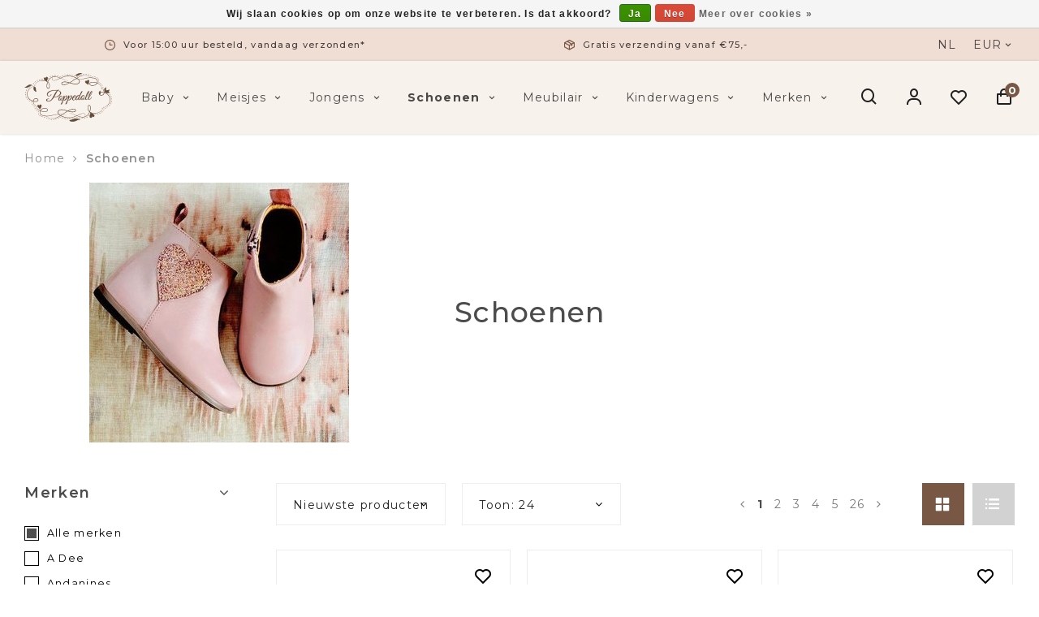

--- FILE ---
content_type: text/html;charset=utf-8
request_url: https://www.poppedoll.nl/schoenen/
body_size: 18055
content:
<!DOCTYPE html>
<html lang="nl">
  
  <head>
  <meta charset="utf-8"/>
<!-- [START] 'blocks/head.rain' -->
<!--

  (c) 2008-2026 Lightspeed Netherlands B.V.
  http://www.lightspeedhq.com
  Generated: 20-01-2026 @ 21:02:50

-->
<link rel="canonical" href="https://www.poppedoll.nl/schoenen/"/>
<link rel="next" href="https://www.poppedoll.nl/schoenen/page2.html"/>
<link rel="alternate" href="https://www.poppedoll.nl/index.rss" type="application/rss+xml" title="Nieuwe producten"/>
<link href="https://cdn.webshopapp.com/assets/cookielaw.css?2025-02-20" rel="stylesheet" type="text/css"/>
<meta name="robots" content="noodp,noydir"/>
<meta property="og:url" content="https://www.poppedoll.nl/schoenen/?source=facebook"/>
<meta property="og:site_name" content="Poppedoll"/>
<meta property="og:title" content="Schoenen"/>
<meta property="og:description" content="Bij Poppedoll kunt u terecht voor een exclusief assortiment baby en kinderkleding. Tevens vindt u bij Poppedoll de mooiste babykamers en<br />
kinderwagens. Voor box"/>
<!--[if lt IE 9]>
<script src="https://cdn.webshopapp.com/assets/html5shiv.js?2025-02-20"></script>
<![endif]-->
<!-- [END] 'blocks/head.rain' -->
  <title>Schoenen - Poppedoll</title>
  <meta name="description" content="Bij Poppedoll kunt u terecht voor een exclusief assortiment baby en kinderkleding. Tevens vindt u bij Poppedoll de mooiste babykamers en<br />
kinderwagens. Voor box" />
  <meta name="keywords" content="Schoenen, babykleding, kinderkleding,baykamers,boxaankleding,kameraankleding,knuffels,autostoelen" />
  <meta http-equiv="X-UA-Compatible" content="IE=edge,chrome=1">
  <meta name="viewport" content="width=device-width, initial-scale=1, maximum-scale=1, user-scalable=0"/>
  <meta name="apple-mobile-web-app-capable" content="yes">
  <meta name="apple-mobile-web-app-status-bar-style" content="black">
  <meta property="fb:app_id" content="966242223397117"/>
  
  <link rel="shortcut icon" href="https://cdn.webshopapp.com/shops/252443/themes/174217/assets/favicon.ico?2021101216422720201223143822" type="image/x-icon" />
  <link href="https://fonts.googleapis.com/css2?family=Montserrat:ital,wght@0,300;0,400;0,500;0,600;0,700;1,400;1,500;1,600;1,700&family=Montserrat:ital,wght@0,200;0,300;0,400;0,500;0,600;0,700;0,800;0,900;1,200;1,300;1,400;1,500;1,600;1,700;1,800;1,900&display=swap" rel="stylesheet">
  <link rel="stylesheet" href="https://cdn.webshopapp.com/shops/252443/themes/174217/assets/sm-basis.css?2021101216422720201223143822" />
  <link rel="stylesheet" href="https://cdn.webshopapp.com/assets/gui-2-0.css?2025-02-20" />
  <link rel="stylesheet" href="https://cdn.webshopapp.com/assets/gui-responsive-2-0.css?2025-02-20" />
  <link rel="stylesheet" href="https://cdn.webshopapp.com/shops/252443/themes/174217/assets/settings.css?2021101216422720201223143822" />
  <link rel="stylesheet" href="https://cdn.webshopapp.com/shops/252443/themes/174217/assets/style.css?2021101216422720201223143822" />
  <link rel="stylesheet" href="https://cdn.webshopapp.com/shops/252443/themes/174217/assets/custom.css?2021101216422720201223143822" />
  
  <script src="https://cdn.webshopapp.com/assets/jquery-1-9-1.js?2025-02-20"></script>
  <script src="https://cdn.webshopapp.com/assets/jquery-ui-1-10-1.js?2025-02-20"></script>
  <script src="https://cdn.webshopapp.com/assets/gui.js?2025-02-20"></script>
	<script src="https://cdn.webshopapp.com/assets/gui-responsive-2-0.js?2025-02-20"></script>
  <script src="https://cdn.webshopapp.com/shops/252443/themes/174217/assets/lazyload-background.js?2021101216422720201223143822"></script>
  <script src="https://cdn.webshopapp.com/shops/252443/themes/174217/assets/lazyload-img.js?2021101216422720201223143822"></script>
  <script src="https://cdn.webshopapp.com/shops/252443/themes/174217/assets/jquery-countdown-min.js?2021101216422720201223143822"></script>
</head>  
  <body><script type="application/ld+json">
[
			{
    "@context": "http://schema.org",
    "@type": "BreadcrumbList",
    "itemListElement":
    [
      {
        "@type": "ListItem",
        "position": 1,
        "item": {
        	"@id": "https://www.poppedoll.nl/",
        	"name": "Home"
        }
      },
    	    	{
    		"@type": "ListItem",
     		"position": 2,
     		"item":	{
      		"@id": "https://www.poppedoll.nl/schoenen/",
      		"name": "Schoenen"
    		}
    	}    	    ]
  },
      
        
    {
  "@context": "http://schema.org",
  "@id": "https://www.poppedoll.nl/#Organization",
  "@type": "Organization",
  "url": "https://www.poppedoll.nl/", 
  "name": "Poppedoll",
  "logo": "https://cdn.webshopapp.com/shops/252443/themes/174217/assets/logo.png?2021101216422720201223143822",
  "telephone": "+ 31 6 53 63 66 18",
  "email": ""
    }
  ]
</script><div class="mobile-menu-overlay menu"></div><div class="mobile-menu"><div class="mobile-menu-inner"><div class="logo"><a href="https://www.poppedoll.nl/" title="Poppedoll | Exclusieve baby- &amp; kinderkleding logo"><img src="https://cdn.webshopapp.com/shops/252443/files/369403917/poppedoll-logo-zonder-vulling.svg" alt="Poppedoll | Exclusieve baby- &amp; kinderkleding logo" title="Poppedoll | Exclusieve baby- &amp; kinderkleding logo"></a></div><div class="login-wrap"><ul class="ul-reset"><li><a href="https://www.poppedoll.nl/account/" title="Inloggen"><span class="icon-wrap"><i class="fa fa-user"></i></span>Inloggen</a></li></ul></div><div class="categories-wrap"><ul class="ul-reset main-cats"><li ><div class="cat-inner"><a href="https://www.poppedoll.nl/baby/" title="Baby">Baby</a><a href="javascript:;" class="more-cats" title="Toon meer"><i class="fa fa-angle-right"></i></a></div><ul class="ul-reset subs"><li ><div class="cat-inner"><a href="https://www.poppedoll.nl/baby/meisjes/" title="Meisjes">Meisjes</a><a href="javascript:;" class="more-cats" title="Toon meer"><i class="fa fa-angle-right"></i></a></div><ul class="ul-reset subs"><li ><div class="cat-inner"><a href="https://www.poppedoll.nl/baby/meisjes/accessoires/" title="Accessoires">Accessoires</a></div></li><li ><div class="cat-inner"><a href="https://www.poppedoll.nl/baby/meisjes/babypakjes-rompers/" title="Babypakjes &amp; Rompers">Babypakjes &amp; Rompers</a></div></li><li ><div class="cat-inner"><a href="https://www.poppedoll.nl/baby/meisjes/broeken-leggings/" title="Broeken &amp; Leggings">Broeken &amp; Leggings</a></div></li><li ><div class="cat-inner"><a href="https://www.poppedoll.nl/baby/meisjes/jassen/" title="Jassen">Jassen</a></div></li><li ><div class="cat-inner"><a href="https://www.poppedoll.nl/baby/meisjes/joggingpakken-sets/" title="Joggingpakken &amp; Sets">Joggingpakken &amp; Sets</a></div></li><li ><div class="cat-inner"><a href="https://www.poppedoll.nl/baby/meisjes/jurken/" title="Jurken">Jurken</a></div></li><li ><div class="cat-inner"><a href="https://www.poppedoll.nl/baby/meisjes/nachtkleding/" title="Nachtkleding">Nachtkleding</a></div></li><li ><div class="cat-inner"><a href="https://www.poppedoll.nl/baby/meisjes/rokken/" title="Rokken">Rokken</a></div></li><li ><div class="cat-inner"><a href="https://www.poppedoll.nl/baby/meisjes/sokken-maillots/" title="Sokken &amp; Maillots">Sokken &amp; Maillots</a></div></li><li ><div class="cat-inner"><a href="https://www.poppedoll.nl/baby/meisjes/tops/" title="Tops">Tops</a></div></li><li ><div class="cat-inner"><a href="https://www.poppedoll.nl/baby/meisjes/truien-vesten/" title="Truien &amp; Vesten">Truien &amp; Vesten</a></div></li><li ><div class="cat-inner"><a href="https://www.poppedoll.nl/baby/meisjes/zwemkleding/" title="Zwemkleding">Zwemkleding</a></div></li></ul></li><li ><div class="cat-inner"><a href="https://www.poppedoll.nl/baby/jongens/" title="Jongens">Jongens</a><a href="javascript:;" class="more-cats" title="Toon meer"><i class="fa fa-angle-right"></i></a></div><ul class="ul-reset subs"><li ><div class="cat-inner"><a href="https://www.poppedoll.nl/baby/jongens/accessoires/" title="Accessoires">Accessoires</a></div></li><li ><div class="cat-inner"><a href="https://www.poppedoll.nl/baby/jongens/babypakjes-rompers/" title="Babypakjes &amp; Rompers">Babypakjes &amp; Rompers</a></div></li><li ><div class="cat-inner"><a href="https://www.poppedoll.nl/baby/jongens/broeken-shorts/" title="Broeken &amp; Shorts">Broeken &amp; Shorts</a></div></li><li ><div class="cat-inner"><a href="https://www.poppedoll.nl/baby/jongens/jassen/" title="Jassen">Jassen</a></div></li><li ><div class="cat-inner"><a href="https://www.poppedoll.nl/baby/jongens/joggingpakken-sets/" title="Joggingpakken &amp; Sets">Joggingpakken &amp; Sets</a></div></li><li ><div class="cat-inner"><a href="https://www.poppedoll.nl/baby/jongens/nachtkleding/" title="Nachtkleding">Nachtkleding</a></div></li><li ><div class="cat-inner"><a href="https://www.poppedoll.nl/baby/jongens/sokken/" title="Sokken">Sokken</a></div></li><li ><div class="cat-inner"><a href="https://www.poppedoll.nl/baby/jongens/tops/" title="Tops">Tops</a></div></li><li ><div class="cat-inner"><a href="https://www.poppedoll.nl/baby/jongens/truien-vesten/" title="Truien &amp; Vesten">Truien &amp; Vesten</a></div></li><li ><div class="cat-inner"><a href="https://www.poppedoll.nl/baby/jongens/zwemkleding/" title="Zwemkleding">Zwemkleding</a></div></li></ul></li></ul></li><li ><div class="cat-inner"><a href="https://www.poppedoll.nl/meisjes/" title="Meisjes">Meisjes</a><a href="javascript:;" class="more-cats" title="Toon meer"><i class="fa fa-angle-right"></i></a></div><ul class="ul-reset subs"><li ><div class="cat-inner"><a href="https://www.poppedoll.nl/meisjes/accessoires/" title="Accessoires">Accessoires</a></div></li><li ><div class="cat-inner"><a href="https://www.poppedoll.nl/meisjes/broeken-leggings/" title="Broeken &amp; Leggings">Broeken &amp; Leggings</a></div></li><li ><div class="cat-inner"><a href="https://www.poppedoll.nl/meisjes/jassen/" title="Jassen">Jassen</a></div></li><li ><div class="cat-inner"><a href="https://www.poppedoll.nl/meisjes/joggingpakken-sets/" title="Joggingpakken &amp; Sets">Joggingpakken &amp; Sets</a></div></li><li ><div class="cat-inner"><a href="https://www.poppedoll.nl/meisjes/jurken/" title="Jurken">Jurken</a></div></li><li ><div class="cat-inner"><a href="https://www.poppedoll.nl/meisjes/nachtkleding/" title="Nachtkleding">Nachtkleding</a></div></li><li ><div class="cat-inner"><a href="https://www.poppedoll.nl/meisjes/rokken/" title="Rokken">Rokken</a></div></li><li ><div class="cat-inner"><a href="https://www.poppedoll.nl/meisjes/sokken-maillots/" title="Sokken &amp; Maillots">Sokken &amp; Maillots</a></div></li><li ><div class="cat-inner"><a href="https://www.poppedoll.nl/meisjes/tops/" title="Tops">Tops</a></div></li><li ><div class="cat-inner"><a href="https://www.poppedoll.nl/meisjes/truien-vesten/" title="Truien &amp; Vesten">Truien &amp; Vesten</a></div></li><li ><div class="cat-inner"><a href="https://www.poppedoll.nl/meisjes/zwemkleding/" title="Zwemkleding">Zwemkleding</a></div></li></ul></li><li ><div class="cat-inner"><a href="https://www.poppedoll.nl/jongens/" title="Jongens">Jongens</a><a href="javascript:;" class="more-cats" title="Toon meer"><i class="fa fa-angle-right"></i></a></div><ul class="ul-reset subs"><li ><div class="cat-inner"><a href="https://www.poppedoll.nl/jongens/accessoires/" title="Accessoires">Accessoires</a></div></li><li ><div class="cat-inner"><a href="https://www.poppedoll.nl/jongens/broeken-shorts/" title="Broeken &amp; Shorts">Broeken &amp; Shorts</a></div></li><li ><div class="cat-inner"><a href="https://www.poppedoll.nl/jongens/jassen/" title="Jassen">Jassen</a></div></li><li ><div class="cat-inner"><a href="https://www.poppedoll.nl/jongens/joggingpakken-sets/" title="Joggingpakken &amp; Sets">Joggingpakken &amp; Sets</a></div></li><li ><div class="cat-inner"><a href="https://www.poppedoll.nl/jongens/nachtkleding/" title="Nachtkleding">Nachtkleding</a></div></li><li ><div class="cat-inner"><a href="https://www.poppedoll.nl/jongens/sokken/" title="Sokken">Sokken</a></div></li><li ><div class="cat-inner"><a href="https://www.poppedoll.nl/jongens/tops/" title="Tops">Tops</a></div></li><li ><div class="cat-inner"><a href="https://www.poppedoll.nl/jongens/truien-vesten/" title="Truien &amp; Vesten">Truien &amp; Vesten</a></div></li><li ><div class="cat-inner"><a href="https://www.poppedoll.nl/jongens/zwemkleding/" title="Zwemkleding">Zwemkleding</a></div></li></ul></li><li  class="active"><div class="cat-inner"><a href="https://www.poppedoll.nl/schoenen/" title="Schoenen">Schoenen</a><a href="javascript:;" class="more-cats" title="Toon meer"><i class="fa fa-angle-right"></i></a></div><ul class="ul-reset subs active"><li ><div class="cat-inner"><a href="https://www.poppedoll.nl/schoenen/meisjes/" title="Meisjes">Meisjes</a></div></li><li ><div class="cat-inner"><a href="https://www.poppedoll.nl/schoenen/jongens/" title="Jongens">Jongens</a></div></li></ul></li><li ><div class="cat-inner"><a href="https://www.poppedoll.nl/meubilair/" title="Meubilair">Meubilair</a><a href="javascript:;" class="more-cats" title="Toon meer"><i class="fa fa-angle-right"></i></a></div><ul class="ul-reset subs"><li ><div class="cat-inner"><a href="https://www.poppedoll.nl/meubilair/babykamers/" title="Babykamers">Babykamers</a><a href="javascript:;" class="more-cats" title="Toon meer"><i class="fa fa-angle-right"></i></a></div><ul class="ul-reset subs"><li ><div class="cat-inner"><a href="https://www.poppedoll.nl/meubilair/babykamers/romina/" title="Romina">Romina</a><a href="javascript:;" class="more-cats" title="Toon meer"><i class="fa fa-angle-right"></i></a></div></li><li ><div class="cat-inner"><a href="https://www.poppedoll.nl/meubilair/babykamers/theophile-patachou/" title="Théophile &amp; Patachou">Théophile &amp; Patachou</a><a href="javascript:;" class="more-cats" title="Toon meer"><i class="fa fa-angle-right"></i></a></div></li><li ><div class="cat-inner"><a href="https://www.poppedoll.nl/meubilair/babykamers/first/" title="First">First</a><a href="javascript:;" class="more-cats" title="Toon meer"><i class="fa fa-angle-right"></i></a></div></li><li ><div class="cat-inner"><a href="https://www.poppedoll.nl/meubilair/babykamers/caramella/" title="Caramella">Caramella</a><a href="javascript:;" class="more-cats" title="Toon meer"><i class="fa fa-angle-right"></i></a></div></li></ul></li><li ><div class="cat-inner"><a href="https://www.poppedoll.nl/meubilair/kinderkamers/" title="Kinderkamers">Kinderkamers</a><a href="javascript:;" class="more-cats" title="Toon meer"><i class="fa fa-angle-right"></i></a></div><ul class="ul-reset subs"><li ><div class="cat-inner"><a href="https://www.poppedoll.nl/meubilair/kinderkamers/romina/" title="Romina">Romina</a><a href="javascript:;" class="more-cats" title="Toon meer"><i class="fa fa-angle-right"></i></a></div></li><li ><div class="cat-inner"><a href="https://www.poppedoll.nl/meubilair/kinderkamers/caramella/" title="Caramella">Caramella</a></div></li></ul></li><li ><div class="cat-inner"><a href="https://www.poppedoll.nl/meubilair/exclusieve-aankleding/" title="Exclusieve aankleding">Exclusieve aankleding</a><a href="javascript:;" class="more-cats" title="Toon meer"><i class="fa fa-angle-right"></i></a></div><ul class="ul-reset subs"><li ><div class="cat-inner"><a href="https://www.poppedoll.nl/meubilair/exclusieve-aankleding/by-selina/" title="By Selina">By Selina</a><a href="javascript:;" class="more-cats" title="Toon meer"><i class="fa fa-angle-right"></i></a></div></li><li ><div class="cat-inner"><a href="https://www.poppedoll.nl/meubilair/exclusieve-aankleding/royal-baby-collection/" title="Royal Baby Collection">Royal Baby Collection</a><a href="javascript:;" class="more-cats" title="Toon meer"><i class="fa fa-angle-right"></i></a></div></li><li ><div class="cat-inner"><a href="https://www.poppedoll.nl/meubilair/exclusieve-aankleding/theophile-patachou/" title="Théophile &amp; Patachou">Théophile &amp; Patachou</a><a href="javascript:;" class="more-cats" title="Toon meer"><i class="fa fa-angle-right"></i></a></div></li><li ><div class="cat-inner"><a href="https://www.poppedoll.nl/meubilair/exclusieve-aankleding/first/" title="First">First</a><a href="javascript:;" class="more-cats" title="Toon meer"><i class="fa fa-angle-right"></i></a></div></li><li ><div class="cat-inner"><a href="https://www.poppedoll.nl/meubilair/exclusieve-aankleding/nanan/" title="Nanan">Nanan</a><a href="javascript:;" class="more-cats" title="Toon meer"><i class="fa fa-angle-right"></i></a></div></li><li ><div class="cat-inner"><a href="https://www.poppedoll.nl/meubilair/exclusieve-aankleding/babys-only/" title="Baby&#039;s Only">Baby&#039;s Only</a><a href="javascript:;" class="more-cats" title="Toon meer"><i class="fa fa-angle-right"></i></a></div></li><li ><div class="cat-inner"><a href="https://www.poppedoll.nl/meubilair/exclusieve-aankleding/caramella/" title="Caramella">Caramella</a><a href="javascript:;" class="more-cats" title="Toon meer"><i class="fa fa-angle-right"></i></a></div></li><li ><div class="cat-inner"><a href="https://www.poppedoll.nl/meubilair/exclusieve-aankleding/poetree/" title="Poetree">Poetree</a><a href="javascript:;" class="more-cats" title="Toon meer"><i class="fa fa-angle-right"></i></a></div></li></ul></li><li ><div class="cat-inner"><a href="https://www.poppedoll.nl/meubilair/stoelen/" title="Stoelen">Stoelen</a><a href="javascript:;" class="more-cats" title="Toon meer"><i class="fa fa-angle-right"></i></a></div><ul class="ul-reset subs"><li ><div class="cat-inner"><a href="https://www.poppedoll.nl/meubilair/stoelen/rocking-seats/" title="Rocking Seats">Rocking Seats</a></div></li><li ><div class="cat-inner"><a href="https://www.poppedoll.nl/meubilair/stoelen/caramella/" title="Caramella">Caramella</a></div></li><li ><div class="cat-inner"><a href="https://www.poppedoll.nl/meubilair/stoelen/theophile-patachou/" title="Théophile &amp; Patachou">Théophile &amp; Patachou</a></div></li><li ><div class="cat-inner"><a href="https://www.poppedoll.nl/meubilair/stoelen/first/" title="First">First</a></div></li></ul></li><li ><div class="cat-inner"><a href="https://www.poppedoll.nl/meubilair/vloerkleden/" title="Vloerkleden">Vloerkleden</a><a href="javascript:;" class="more-cats" title="Toon meer"><i class="fa fa-angle-right"></i></a></div><ul class="ul-reset subs"><li ><div class="cat-inner"><a href="https://www.poppedoll.nl/meubilair/vloerkleden/first/" title="First">First</a></div></li><li ><div class="cat-inner"><a href="https://www.poppedoll.nl/meubilair/vloerkleden/rocking-seats/" title="Rocking Seats">Rocking Seats</a></div></li><li ><div class="cat-inner"><a href="https://www.poppedoll.nl/meubilair/vloerkleden/theophile-patachou/" title="Théophile &amp; Patachou">Théophile &amp; Patachou</a></div></li></ul></li><li ><div class="cat-inner"><a href="https://www.poppedoll.nl/meubilair/eetstoelen/" title="Eetstoelen">Eetstoelen</a><a href="javascript:;" class="more-cats" title="Toon meer"><i class="fa fa-angle-right"></i></a></div><ul class="ul-reset subs"><li ><div class="cat-inner"><a href="https://www.poppedoll.nl/meubilair/eetstoelen/peg-perego/" title="Peg-Pérego">Peg-Pérego</a></div></li><li ><div class="cat-inner"><a href="https://www.poppedoll.nl/meubilair/eetstoelen/bloom/" title="Bloom">Bloom</a></div></li></ul></li><li ><div class="cat-inner"><a href="https://www.poppedoll.nl/meubilair/dockadot/" title="Dockadot">Dockadot</a><a href="javascript:;" class="more-cats" title="Toon meer"><i class="fa fa-angle-right"></i></a></div><ul class="ul-reset subs"><li ><div class="cat-inner"><a href="https://www.poppedoll.nl/meubilair/dockadot/dockadot-0-9m/" title="Dockadot 0-9M">Dockadot 0-9M</a></div></li><li ><div class="cat-inner"><a href="https://www.poppedoll.nl/meubilair/dockadot/dockadot-9-36m/" title="Dockadot 9-36M">Dockadot 9-36M</a></div></li></ul></li><li ><div class="cat-inner"><a href="https://www.poppedoll.nl/meubilair/baby-accessoires/" title="Baby accessoires">Baby accessoires</a><a href="javascript:;" class="more-cats" title="Toon meer"><i class="fa fa-angle-right"></i></a></div><ul class="ul-reset subs"><li ><div class="cat-inner"><a href="https://www.poppedoll.nl/meubilair/baby-accessoires/cadeau-artikelen/" title="Cadeau artikelen">Cadeau artikelen</a></div></li></ul></li><li ><div class="cat-inner"><a href="https://www.poppedoll.nl/meubilair/spelen/" title="Spelen">Spelen</a></div></li></ul></li><li ><div class="cat-inner"><a href="https://www.poppedoll.nl/kinderwagens/" title="Kinderwagens">Kinderwagens</a><a href="javascript:;" class="more-cats" title="Toon meer"><i class="fa fa-angle-right"></i></a></div><ul class="ul-reset subs"><li ><div class="cat-inner"><a href="https://www.poppedoll.nl/kinderwagens/kinderwagens/" title="Kinderwagens">Kinderwagens</a><a href="javascript:;" class="more-cats" title="Toon meer"><i class="fa fa-angle-right"></i></a></div><ul class="ul-reset subs"><li ><div class="cat-inner"><a href="https://www.poppedoll.nl/kinderwagens/kinderwagens/cybex/" title="Cybex">Cybex</a><a href="javascript:;" class="more-cats" title="Toon meer"><i class="fa fa-angle-right"></i></a></div></li><li ><div class="cat-inner"><a href="https://www.poppedoll.nl/kinderwagens/kinderwagens/first/" title="First">First</a><a href="javascript:;" class="more-cats" title="Toon meer"><i class="fa fa-angle-right"></i></a></div></li><li ><div class="cat-inner"><a href="https://www.poppedoll.nl/kinderwagens/kinderwagens/theophile-patachou/" title="Théophile &amp; Patachou">Théophile &amp; Patachou</a></div></li><li ><div class="cat-inner"><a href="https://www.poppedoll.nl/kinderwagens/kinderwagens/icandy/" title="iCandy">iCandy</a><a href="javascript:;" class="more-cats" title="Toon meer"><i class="fa fa-angle-right"></i></a></div></li></ul></li><li ><div class="cat-inner"><a href="https://www.poppedoll.nl/kinderwagens/buggys/" title="Buggy&#039;s">Buggy&#039;s</a><a href="javascript:;" class="more-cats" title="Toon meer"><i class="fa fa-angle-right"></i></a></div><ul class="ul-reset subs"><li ><div class="cat-inner"><a href="https://www.poppedoll.nl/kinderwagens/buggys/leclerc-baby/" title="Leclerc Baby">Leclerc Baby</a><a href="javascript:;" class="more-cats" title="Toon meer"><i class="fa fa-angle-right"></i></a></div></li><li ><div class="cat-inner"><a href="https://www.poppedoll.nl/kinderwagens/buggys/bentley-tricycle/" title="Bentley Tricycle">Bentley Tricycle</a></div></li></ul></li><li ><div class="cat-inner"><a href="https://www.poppedoll.nl/kinderwagens/luiertassen/" title="Luiertassen">Luiertassen</a></div></li><li ><div class="cat-inner"><a href="https://www.poppedoll.nl/kinderwagens/voetenzakken/" title="Voetenzakken">Voetenzakken</a></div></li></ul></li><li ><div class="cat-inner"><a href="https://www.poppedoll.nl/brands/" title="Merken">Merken</a></div></li></ul></div><div class="shop-settings-wrap"><ul class="ul-reset shop-settings"><li><div class="inner"><a href="javascript:;" title="eur" class="more-cats"><span class="cur-option"><span class="icon-wrap">€</span>eur
              </span><span><i class="fa fa-angle-right"></i></span></a></div><ul class="ul-reset subs"><li ><a href="https://www.poppedoll.nl/session/currency/gbp/" title="gbp"><span class="icon-wrap">£</span>gbp</a></li><li ><a href="https://www.poppedoll.nl/session/currency/usd/" title="usd"><span class="icon-wrap">$</span>usd</a></li></ul></li></ul></div></div></div><div id="login-popup" class="mobile-popup" data-popup="login"><div class="popup-inner"><div class="title-small title-two-font">Inloggen</div><form class="formLogin" id="formLogin" action="https://www.poppedoll.nl/account/loginPost/?return=https%3A%2F%2Fwww.poppedoll.nl%2Fschoenen%2F" method="post"><input type="hidden" name="key" value="e21a53378631419ce950ece7eddc8d89" /><input type="hidden" name="type" value="login" /><input type="submit" hidden/><input type="text" name="email" id="formLoginEmail" value="" placeholder="E-mailadres" class="standard-input" /><input type="password" name="password" id="formLoginPassword" value="" placeholder="Wachtwoord" class="standard-input"/><div class="buttons"><a class="btn accent" href="#" onclick="$('#formLogin').submit(); return false;" title="Inloggen">Inloggen</a></div></form><div class="options"><a class="title-font forgot-pw" href="https://www.poppedoll.nl/account/password/">Wachtwoord vergeten?</a><span class="or">of</span><a class="title-font no-account" href="https://www.poppedoll.nl/account/register/">Nog geen account? Klik</a></div></div></div><header id="header"><div class="topbar body-wrap"><div class="container"><div class="inner"><ul class="usp-wrap ul-reset mobile-hidden"><li><a href="https://www.poppedoll.nl/topbar-usp-1-url/" title="Voor 15:00 uur besteld, vandaag verzonden*"><i class="bx bx-time"></i><span class="title-font" >Voor 15:00 uur besteld, vandaag verzonden*</span></a></li><li><a href="https://www.poppedoll.nl/topbar-usp-2-url/" title="Gratis verzending vanaf €75,-"><i class="bx bx-package"></i><span class="title-font" >Gratis verzending vanaf €75,-</span></a></li><li><a href="https://www.poppedoll.nl/topbar-usp-3-url/" title="Fysieke winkel in ’s-Hertogenbosch"><i class="bx bx-store-alt"></i><span class="title-font" >Fysieke winkel in ’s-Hertogenbosch</span></a></li><li><a href="https://www.poppedoll.nl/topbar-usp-4-url/" title="Ruim 10 jaar ervaring"><i class="bx bx-like"></i><span class="title-font" >Ruim 10 jaar ervaring</span></a></li></ul><div class="language-currency-wrap hidden-md hidden-sm hidden-xs"><div class="language-currency-options"><ul class="language-menu ul-reset"><li class="cur-language title-font">nl                            </li></ul><ul class="currency-menu ul-reset"><li class="cur-currency">EUR<i class='bx bx-chevron-down'></i><ul class="more-currencies ul-reset"><li class="currency title-font hidden"><a href="https://www.poppedoll.nl/session/currency/eur/" title="eur"><span class="currency-symbol title-font">€</span>EUR
                      </a></li><li class="currency title-font"><a href="https://www.poppedoll.nl/session/currency/gbp/" title="gbp"><span class="currency-symbol title-font">£</span>GBP
                      </a></li><li class="currency title-font"><a href="https://www.poppedoll.nl/session/currency/usd/" title="usd"><span class="currency-symbol title-font">$</span>USD
                      </a></li></ul></li></ul></div></div></div></div></div><div class="header-fixed-wrap"><div class="main-header body-wrap"><div class="search-bar"><div class="container"><form class="search-form" action="https://www.poppedoll.nl/search/" method="get" id="formSearch" data-search-type="desktop"><div class="relative search-wrap"><input data-input="desktop" class="standard-input" type="text" name="q" autocomplete="off"  value="" placeholder="Waar bent u naar op zoek?"/><a class="search-icon" onclick="$('#formSearch').submit();" title="Zoeken"><i class="bx bx-search"></i></a><span class="close-search" title="Sluiten" class="icon"><i class='bx bx-x-circle' ></i></span></div><div class="search-overlay general-overlay"></div></form></div></div><div class="container"><div class="inner"><div class="header-col menu-col hidden-lg"><a href="javascript:;" class="open-menu" title="Open menu"><i class='bx bx-menu' ></i></a></div><div class="header-col logo-col"><div class="logo"><a href="https://www.poppedoll.nl/" title="Poppedoll | Exclusieve baby- &amp; kinderkleding logo"><img src="https://cdn.webshopapp.com/shops/252443/files/369403917/poppedoll-logo-zonder-vulling.svg" alt="Poppedoll | Exclusieve baby- &amp; kinderkleding logo" title="Poppedoll | Exclusieve baby- &amp; kinderkleding logo"></a></div></div><div class="header-col nav-col hidden-md hidden-sm hidden-xs"><ul class="nav-wrap ul-reset"><li class="nav-item title-font"><a href="https://www.poppedoll.nl/baby/" >Baby <i class='bx bx-chevron-down'></i></a><ul class="subs ul-reset"><li ><a href="https://www.poppedoll.nl/baby/meisjes/" >Meisjes<i class='bx bx-chevron-right'></i></a><ul class="subs sub-subs ul-reset"><li><a href="https://www.poppedoll.nl/baby/meisjes/accessoires/" >Accessoires</a></li><li><a href="https://www.poppedoll.nl/baby/meisjes/babypakjes-rompers/" >Babypakjes &amp; Rompers</a></li><li><a href="https://www.poppedoll.nl/baby/meisjes/broeken-leggings/" >Broeken &amp; Leggings</a></li><li><a href="https://www.poppedoll.nl/baby/meisjes/jassen/" >Jassen</a></li><li><a href="https://www.poppedoll.nl/baby/meisjes/joggingpakken-sets/" >Joggingpakken &amp; Sets</a></li><li><a href="https://www.poppedoll.nl/baby/meisjes/jurken/" >Jurken</a></li><li><a href="https://www.poppedoll.nl/baby/meisjes/nachtkleding/" >Nachtkleding</a></li><li><a href="https://www.poppedoll.nl/baby/meisjes/rokken/" >Rokken</a></li><li><a href="https://www.poppedoll.nl/baby/meisjes/sokken-maillots/" >Sokken &amp; Maillots</a></li><li><a href="https://www.poppedoll.nl/baby/meisjes/tops/" >Tops</a></li><li><a href="https://www.poppedoll.nl/baby/meisjes/truien-vesten/" >Truien &amp; Vesten</a></li><li><a href="https://www.poppedoll.nl/baby/meisjes/zwemkleding/" >Zwemkleding</a></li></ul></li><li ><a href="https://www.poppedoll.nl/baby/jongens/" >Jongens<i class='bx bx-chevron-right'></i></a><ul class="subs sub-subs ul-reset"><li><a href="https://www.poppedoll.nl/baby/jongens/accessoires/" >Accessoires</a></li><li><a href="https://www.poppedoll.nl/baby/jongens/babypakjes-rompers/" >Babypakjes &amp; Rompers</a></li><li><a href="https://www.poppedoll.nl/baby/jongens/broeken-shorts/" >Broeken &amp; Shorts</a></li><li><a href="https://www.poppedoll.nl/baby/jongens/jassen/" >Jassen</a></li><li><a href="https://www.poppedoll.nl/baby/jongens/joggingpakken-sets/" >Joggingpakken &amp; Sets</a></li><li><a href="https://www.poppedoll.nl/baby/jongens/nachtkleding/" >Nachtkleding</a></li><li><a href="https://www.poppedoll.nl/baby/jongens/sokken/" >Sokken</a></li><li><a href="https://www.poppedoll.nl/baby/jongens/tops/" >Tops</a></li><li><a href="https://www.poppedoll.nl/baby/jongens/truien-vesten/" >Truien &amp; Vesten</a></li><li><a href="https://www.poppedoll.nl/baby/jongens/zwemkleding/" >Zwemkleding</a></li></ul></li></ul></li><li class="nav-item title-font"><a href="https://www.poppedoll.nl/meisjes/" >Meisjes <i class='bx bx-chevron-down'></i></a><ul class="subs ul-reset"><li ><a href="https://www.poppedoll.nl/meisjes/accessoires/" >Accessoires</a></li><li ><a href="https://www.poppedoll.nl/meisjes/broeken-leggings/" >Broeken &amp; Leggings</a></li><li ><a href="https://www.poppedoll.nl/meisjes/jassen/" >Jassen</a></li><li ><a href="https://www.poppedoll.nl/meisjes/joggingpakken-sets/" >Joggingpakken &amp; Sets</a></li><li ><a href="https://www.poppedoll.nl/meisjes/jurken/" >Jurken</a></li><li ><a href="https://www.poppedoll.nl/meisjes/nachtkleding/" >Nachtkleding</a></li><li ><a href="https://www.poppedoll.nl/meisjes/rokken/" >Rokken</a></li><li ><a href="https://www.poppedoll.nl/meisjes/sokken-maillots/" >Sokken &amp; Maillots</a></li><li ><a href="https://www.poppedoll.nl/meisjes/tops/" >Tops</a></li><li ><a href="https://www.poppedoll.nl/meisjes/truien-vesten/" >Truien &amp; Vesten</a></li><li ><a href="https://www.poppedoll.nl/meisjes/zwemkleding/" >Zwemkleding</a></li></ul></li><li class="nav-item title-font"><a href="https://www.poppedoll.nl/jongens/" >Jongens <i class='bx bx-chevron-down'></i></a><ul class="subs ul-reset"><li ><a href="https://www.poppedoll.nl/jongens/accessoires/" >Accessoires</a></li><li ><a href="https://www.poppedoll.nl/jongens/broeken-shorts/" >Broeken &amp; Shorts</a></li><li ><a href="https://www.poppedoll.nl/jongens/jassen/" >Jassen</a></li><li ><a href="https://www.poppedoll.nl/jongens/joggingpakken-sets/" >Joggingpakken &amp; Sets</a></li><li ><a href="https://www.poppedoll.nl/jongens/nachtkleding/" >Nachtkleding</a></li><li ><a href="https://www.poppedoll.nl/jongens/sokken/" >Sokken</a></li><li ><a href="https://www.poppedoll.nl/jongens/tops/" >Tops</a></li><li ><a href="https://www.poppedoll.nl/jongens/truien-vesten/" >Truien &amp; Vesten</a></li><li ><a href="https://www.poppedoll.nl/jongens/zwemkleding/" >Zwemkleding</a></li></ul></li><li class="nav-item title-font"><a href="https://www.poppedoll.nl/schoenen/" class="active">Schoenen <i class='bx bx-chevron-down'></i></a><ul class="subs ul-reset"><li ><a href="https://www.poppedoll.nl/schoenen/meisjes/" >Meisjes</a></li><li ><a href="https://www.poppedoll.nl/schoenen/jongens/" >Jongens</a></li></ul></li><li class="nav-item title-font"><a href="https://www.poppedoll.nl/meubilair/" >Meubilair <i class='bx bx-chevron-down'></i></a><ul class="subs ul-reset"><li ><a href="https://www.poppedoll.nl/meubilair/babykamers/" >Babykamers<i class='bx bx-chevron-right'></i></a><ul class="subs sub-subs ul-reset"><li><a href="https://www.poppedoll.nl/meubilair/babykamers/romina/" >Romina</a></li><li><a href="https://www.poppedoll.nl/meubilair/babykamers/theophile-patachou/" >Théophile &amp; Patachou</a></li><li><a href="https://www.poppedoll.nl/meubilair/babykamers/first/" >First</a></li><li><a href="https://www.poppedoll.nl/meubilair/babykamers/caramella/" >Caramella</a></li></ul></li><li ><a href="https://www.poppedoll.nl/meubilair/kinderkamers/" >Kinderkamers<i class='bx bx-chevron-right'></i></a><ul class="subs sub-subs ul-reset"><li><a href="https://www.poppedoll.nl/meubilair/kinderkamers/romina/" >Romina</a></li><li><a href="https://www.poppedoll.nl/meubilair/kinderkamers/caramella/" >Caramella</a></li></ul></li><li ><a href="https://www.poppedoll.nl/meubilair/exclusieve-aankleding/" >Exclusieve aankleding<i class='bx bx-chevron-right'></i></a><ul class="subs sub-subs ul-reset"><li><a href="https://www.poppedoll.nl/meubilair/exclusieve-aankleding/by-selina/" >By Selina</a></li><li><a href="https://www.poppedoll.nl/meubilair/exclusieve-aankleding/royal-baby-collection/" >Royal Baby Collection</a></li><li><a href="https://www.poppedoll.nl/meubilair/exclusieve-aankleding/theophile-patachou/" >Théophile &amp; Patachou</a></li><li><a href="https://www.poppedoll.nl/meubilair/exclusieve-aankleding/first/" >First</a></li><li><a href="https://www.poppedoll.nl/meubilair/exclusieve-aankleding/nanan/" >Nanan</a></li><li><a href="https://www.poppedoll.nl/meubilair/exclusieve-aankleding/babys-only/" >Baby&#039;s Only</a></li><li><a href="https://www.poppedoll.nl/meubilair/exclusieve-aankleding/caramella/" >Caramella</a></li><li><a href="https://www.poppedoll.nl/meubilair/exclusieve-aankleding/poetree/" >Poetree</a></li></ul></li><li ><a href="https://www.poppedoll.nl/meubilair/stoelen/" >Stoelen<i class='bx bx-chevron-right'></i></a><ul class="subs sub-subs ul-reset"><li><a href="https://www.poppedoll.nl/meubilair/stoelen/rocking-seats/" >Rocking Seats</a></li><li><a href="https://www.poppedoll.nl/meubilair/stoelen/caramella/" >Caramella</a></li><li><a href="https://www.poppedoll.nl/meubilair/stoelen/theophile-patachou/" >Théophile &amp; Patachou</a></li><li><a href="https://www.poppedoll.nl/meubilair/stoelen/first/" >First</a></li></ul></li><li ><a href="https://www.poppedoll.nl/meubilair/vloerkleden/" >Vloerkleden<i class='bx bx-chevron-right'></i></a><ul class="subs sub-subs ul-reset"><li><a href="https://www.poppedoll.nl/meubilair/vloerkleden/first/" >First</a></li><li><a href="https://www.poppedoll.nl/meubilair/vloerkleden/rocking-seats/" >Rocking Seats</a></li><li><a href="https://www.poppedoll.nl/meubilair/vloerkleden/theophile-patachou/" >Théophile &amp; Patachou</a></li></ul></li><li ><a href="https://www.poppedoll.nl/meubilair/eetstoelen/" >Eetstoelen<i class='bx bx-chevron-right'></i></a><ul class="subs sub-subs ul-reset"><li><a href="https://www.poppedoll.nl/meubilair/eetstoelen/peg-perego/" >Peg-Pérego</a></li><li><a href="https://www.poppedoll.nl/meubilair/eetstoelen/bloom/" >Bloom</a></li></ul></li><li ><a href="https://www.poppedoll.nl/meubilair/dockadot/" >Dockadot<i class='bx bx-chevron-right'></i></a><ul class="subs sub-subs ul-reset"><li><a href="https://www.poppedoll.nl/meubilair/dockadot/dockadot-0-9m/" >Dockadot 0-9M</a></li><li><a href="https://www.poppedoll.nl/meubilair/dockadot/dockadot-9-36m/" >Dockadot 9-36M</a></li></ul></li><li ><a href="https://www.poppedoll.nl/meubilair/baby-accessoires/" >Baby accessoires<i class='bx bx-chevron-right'></i></a><ul class="subs sub-subs ul-reset"><li><a href="https://www.poppedoll.nl/meubilair/baby-accessoires/cadeau-artikelen/" >Cadeau artikelen</a></li></ul></li><li ><a href="https://www.poppedoll.nl/meubilair/spelen/" >Spelen</a></li></ul></li><li class="nav-item title-font"><a href="https://www.poppedoll.nl/kinderwagens/" >Kinderwagens <i class='bx bx-chevron-down'></i></a><ul class="subs ul-reset"><li ><a href="https://www.poppedoll.nl/kinderwagens/kinderwagens/" >Kinderwagens<i class='bx bx-chevron-right'></i></a><ul class="subs sub-subs ul-reset"><li><a href="https://www.poppedoll.nl/kinderwagens/kinderwagens/cybex/" >Cybex</a></li><li><a href="https://www.poppedoll.nl/kinderwagens/kinderwagens/first/" >First</a></li><li><a href="https://www.poppedoll.nl/kinderwagens/kinderwagens/theophile-patachou/" >Théophile &amp; Patachou</a></li><li><a href="https://www.poppedoll.nl/kinderwagens/kinderwagens/icandy/" >iCandy</a></li></ul></li><li ><a href="https://www.poppedoll.nl/kinderwagens/buggys/" >Buggy&#039;s<i class='bx bx-chevron-right'></i></a><ul class="subs sub-subs ul-reset"><li><a href="https://www.poppedoll.nl/kinderwagens/buggys/leclerc-baby/" >Leclerc Baby</a></li><li><a href="https://www.poppedoll.nl/kinderwagens/buggys/bentley-tricycle/" >Bentley Tricycle</a></li></ul></li><li ><a href="https://www.poppedoll.nl/kinderwagens/luiertassen/" >Luiertassen</a></li><li ><a href="https://www.poppedoll.nl/kinderwagens/voetenzakken/" >Voetenzakken</a></li></ul></li><li class="nav-item nav-brands title-font"><a href="https://www.poppedoll.nl/brands/" >Merken<i class='bx bx-chevron-down'></i></a><ul class="brands-menu ul-reset"><li class="brand-item"><a href="https://www.poppedoll.nl/brands/condor/" title="Condor">
                          Condor
                        </a></li><li class="brand-item"><a href="https://www.poppedoll.nl/brands/first/" title="First">
                          First
                        </a></li><li class="brand-item"><a href="https://www.poppedoll.nl/brands/gymp/" title="Gymp">
                          Gymp
                        </a></li><li class="brand-item"><a href="https://www.poppedoll.nl/brands/hugo-boss/" title="Hugo Boss">
                          Hugo Boss
                        </a></li><li class="brand-item"><a href="https://www.poppedoll.nl/brands/mac-ilusion/" title="Mac Ilusion">
                          Mac Ilusion
                        </a></li><li class="brand-item"><a href="https://www.poppedoll.nl/brands/mayoral/" title="Mayoral">
                          Mayoral
                        </a></li><li class="brand-item"><a href="https://www.poppedoll.nl/brands/monnalisa/" title="Monnalisa">
                          Monnalisa
                        </a></li><li class="brand-item"><a href="https://www.poppedoll.nl/brands/patachou/" title="Patachou">
                          Patachou
                        </a></li><li class="brand-item"><a href="https://www.poppedoll.nl/brands/poetree/" title="Poetree">
                          Poetree
                        </a></li><li class="brand-item"><a href="https://www.poppedoll.nl/brands/theophile-et-patachou/" title="Théophile &amp; Patachou">
                          Théophile &amp; Patachou
                        </a></li><li class="brand-item"><a href="https://www.poppedoll.nl/brands/" title="Alle merken">Alle merken</a></li></ul></li></ul></div><div class="header-col icons-col"><ul class="header-icons flex align-center ul-reset"><li class="open-search"><a href="javascript:;" title="Zoeken"><i class="bx bx-search"></i></a></li><li class="account hidden-xs"><a href="#login-popup" data-fancybox title="Mijn account"><i class="bx bx-user"></i></a></li><li class="wishlist hidden-xs hidden-sm"><a href="#login-popup" data-fancybox  title="Mijn verlanglijst"><i class="bx bx-heart"></i></a></li><li class="cart"><a href="https://www.poppedoll.nl/cart/" title="Winkelwagen"><div class="i-wrap"><i class="bx bx-shopping-bag"></i><span class="qty">0</span></div></a></li></ul></div></div></div><div class="search-autocomplete" data-search-type="desktop"><div class="container"><div class="box"><div class="title-small title-font">Zoekresultaten voor "<span data-search-query></span>"</div><div class="inner-wrap"><div class="side filter-style- hidden-xs"><div class="filter-scroll-wrap"><div class="filter-scroll"><div class="subtitle title-font">Filters</div><form data-search-type="desktop"><div class="filter-boxes"><div class="filter-wrap sort"><select name="sort" class="custom-select"></select></div></div><div class="filter-boxes custom-filters"></div></form></div></div></div><div class="results"><div class="feat-categories hidden"><div class="subtitle title-font">Categorieën</div><div class="cats"><ul></ul></div></div><div class="search-products products-livesearch row"></div><div class="more"><a href="#" class="btn accent">Bekijk alle resultaten <span>(0)</span></a></div><div class="notfound">Geen producten gevonden...</div></div></div></div></div></div></div></div></header><main><div class="main-content body-wrap"><div class="hidden"></div><div class="message-wrap live-message"><div class="message"><div class="icon info"><i class="fa fa-info"></i></div><div class="text"><ul><li></li></ul></div></div></div><div id="collection" class="block-padding-bottom"><div class="container"><div class="breadcrumbs title-font"><a class="home" href="https://www.poppedoll.nl/" title="Home">Home</a><div class="crumb"><i class="fa fa-angle-right"></i><a href="https://www.poppedoll.nl/schoenen/" title="Schoenen">Schoenen</a></div></div><div class="collection-content"><div class="image hidden-xs hidden-sm"><img class="lazy" src="https://cdn.webshopapp.com/shops/252443/themes/174217/assets/blank.gif?2021101216422720201223143822" data-src="https://cdn.webshopapp.com/shops/252443/files/276802834/480x320x2/schoenen.jpg" data-srcset="https://cdn.webshopapp.com/shops/252443/files/276802834/480x320x2/schoenen.jpg 1x" alt="Schoenen" title="Schoenen" /></div><div class="text margin-left"><h1 class="title title-two-font">Schoenen</h1></div></div><div class="collection-wrap"><div class="sidebar-col"><div class="sidebar-overlay"></div><div class="sidebar"><div class="title-wrap hidden-lg"><div class="title title-two-font">Filters</div><div class="right"><div class="reset-filters"><a href="https://www.poppedoll.nl/schoenen/" title="Reset filters"><i class="bx bx-rotate-left"></i>Reset filters</a></div><a class="close-filters" href="javascript:;"><i class="bx bx-x-circle"></i></a></div></div><div class="sort-filters"><form action="https://www.poppedoll.nl/schoenen/" method="get" id="filter_form"><input type="hidden" name="mode" value="grid" id="filter_form_mode" /><input type="hidden" name="limit" value="24" id="filter_form_limit" /><input type="hidden" name="sort" value="newest" id="filter_form_sort" /><input type="hidden" name="max" value="350" id="filter_form_max" /><input type="hidden" name="min" value="0" id="filter_form_min" /><div class="filter-wrap brands-wrap bottom-fade"><div class="filter-title filter-toggle">Merken<i class="fa fa-angle-right"></i></div><div class="filter-items"><div class="filter-items-inner"><div class="ui checkbox filter-item first"><input id="filter_0" type="radio" name="brand" value="0"  checked="checked" /><label for="filter_0">Alle merken</label></div><div class="ui checkbox filter-item"><input id="filter_2670098" type="radio" name="brand" value="2670098"  /><label for="filter_2670098">A Dee</label></div><div class="ui checkbox filter-item"><input id="filter_3849007" type="radio" name="brand" value="3849007"  /><label for="filter_3849007">Andanines</label></div><div class="ui checkbox filter-item"><input id="filter_4450326" type="radio" name="brand" value="4450326"  /><label for="filter_4450326">Andrea Montelpare</label></div><div class="ui checkbox filter-item"><input id="filter_3757752" type="radio" name="brand" value="3757752"  /><label for="filter_3757752">Angel&#039;s Face</label></div><div class="ui checkbox filter-item"><input id="filter_3855352" type="radio" name="brand" value="3855352"  /><label for="filter_3855352">Babywalker</label></div><div class="ui checkbox filter-item"><input id="filter_3857837" type="radio" name="brand" value="3857837"  /><label for="filter_3857837">Beberlis</label></div><div class="ui checkbox filter-item"><input id="filter_4861927" type="radio" name="brand" value="4861927"  /><label for="filter_4861927">Conguitos</label></div><div class="ui checkbox filter-item"><input id="filter_3700296" type="radio" name="brand" value="3700296"  /><label for="filter_3700296">Dsquared2</label></div><div class="ui checkbox filter-item"><input id="filter_3740945" type="radio" name="brand" value="3740945"  /><label for="filter_3740945">Eli</label></div><div class="ui checkbox filter-item"><input id="filter_2669978" type="radio" name="brand" value="2669978"  /><label for="filter_2669978">Elisabetta franchi</label></div><div class="ui checkbox filter-item"><input id="filter_2670080" type="radio" name="brand" value="2670080"  /><label for="filter_2670080">Florens</label></div><div class="ui checkbox filter-item"><input id="filter_2669948" type="radio" name="brand" value="2669948"  /><label for="filter_2669948">Hugo Boss</label></div><div class="ui checkbox filter-item"><input id="filter_2670095" type="radio" name="brand" value="2670095"  /><label for="filter_2670095">Igor</label></div><div class="ui checkbox filter-item"><input id="filter_4849862" type="radio" name="brand" value="4849862"  /><label for="filter_4849862">Little A</label></div><div class="ui checkbox filter-item"><input id="filter_3737093" type="radio" name="brand" value="3737093"  /><label for="filter_3737093">Mac Ilusion</label></div><div class="ui checkbox filter-item"><input id="filter_2669993" type="radio" name="brand" value="2669993"  /><label for="filter_2669993">Mayoral</label></div><div class="ui checkbox filter-item"><input id="filter_3759094" type="radio" name="brand" value="3759094"  /><label for="filter_3759094">Mimilü</label></div><div class="ui checkbox filter-item"><input id="filter_4412681" type="radio" name="brand" value="4412681"  /><label for="filter_4412681">Mitch &amp; Son</label></div><div class="ui checkbox filter-item"><input id="filter_2669930" type="radio" name="brand" value="2669930"  /><label for="filter_2669930">Monnalisa</label></div><div class="ui checkbox filter-item"><input id="filter_4754090" type="radio" name="brand" value="4754090"  /><label for="filter_4754090">Mou</label></div><div class="ui checkbox filter-item"><input id="filter_4662520" type="radio" name="brand" value="4662520"  /><label for="filter_4662520">Platis</label></div><div class="ui checkbox filter-item"><input id="filter_4610712" type="radio" name="brand" value="4610712"  /><label for="filter_4610712">Ralph Lauren</label></div><div class="ui checkbox filter-item"><input id="filter_3678564" type="radio" name="brand" value="3678564"  /><label for="filter_3678564">Sevva</label></div><div class="ui checkbox filter-item"><input id="filter_4550384" type="radio" name="brand" value="4550384"  /><label for="filter_4550384">Twinset</label></div><div class="ui checkbox filter-item"><input id="filter_3779192" type="radio" name="brand" value="3779192"  /><label for="filter_3779192">Zecchino D&#039;oro</label></div></div></div></div><div class="filter-wrap hidden"><div class="filter-title filter-toggle title-font"><i class="fa fa-angle-right"></i></div><div class="filter-items"></div></div><div class="filter-wrap color-filter-wrap"><div class="filter-title filter-toggle title-font">Kleur<i class="fa fa-angle-right"></i></div><div class="filter-items"><div class="filter-item"><input id="filter_458342" type="checkbox" name="filter[]" value="458342"  /><label for="filter_458342" class="grijs"><span class="label-title">Grijs</span></label></div><div class="filter-item"><input id="filter_453377" type="checkbox" name="filter[]" value="453377"  /><label for="filter_453377" class="zwart"><span class="label-title">Zwart</span></label></div><div class="filter-item"><input id="filter_453386" type="checkbox" name="filter[]" value="453386"  /><label for="filter_453386" class="wit"><span class="label-title">Wit</span></label></div><div class="filter-item"><input id="filter_630972" type="checkbox" name="filter[]" value="630972"  /><label for="filter_630972" class="bruin"><span class="label-title">Bruin</span></label></div><div class="filter-item"><input id="filter_453395" type="checkbox" name="filter[]" value="453395"  /><label for="filter_453395" class="rood"><span class="label-title">Rood</span></label></div><div class="filter-item"><input id="filter_453539" type="checkbox" name="filter[]" value="453539"  /><label for="filter_453539" class="blauw"><span class="label-title">Blauw</span></label></div></div></div><div class="price-filter filter-wrap"><div class="filter-title filter-toggle title-font">Prijs<i class="fa fa-angle-right"></i></div><div class="filter-items"><div class="collection-filter-price price-filter"></div><div class="price-filter-range clear title-font"><div class="min"> €<span>0</span></div><div class="divider">tot</div><div class="max"> €<span>350</span></div></div></div></div></form></div></div></div><div class="col-main"><div class="sort top"><form action="https://www.poppedoll.nl/schoenen/" method="get" id="filter_form"><input type="hidden" name="mode" value="grid" id="filter_form_mode" /><input type="hidden" name="limit" value="24" id="filter_form_limit" /><input type="hidden" name="sort" value="newest" id="filter_form_sort" /><input type="hidden" name="max" value="350" id="filter_form_max" /><input type="hidden" name="min" value="0" id="filter_form_min" /><div class="inner flex align-center"><div class="left-sort"><a href="javascript:;" class="btn hidden-lg open-filters"><i class="bx bx-slider-alt before"></i>Filters</a><div class="sort-block hidden-xs"><select class="custom-select" name="sort" onchange="$('#formSortModeLimit').submit();"><option value="default">Standaard</option><option value="popular">Meest bekeken</option><option value="newest" selected="selected">Nieuwste producten</option><option value="lowest">Laagste prijs</option><option value="highest">Hoogste prijs</option><option value="asc">Naam oplopend</option><option value="desc">Naam aflopend</option></select></div><div class="sort-block pagination hidden-xs"><select class="custom-select" id="selectbox-2" name="limit" onchange="$('#formProductsFilters').submit();"><option value="4">Toon: 4</option><option value="8">Toon: 8</option><option value="12">Toon: 12</option><option value="16">Toon: 16</option><option value="20">Toon: 20</option><option value="24" selected="selected">Toon: 24</option></select></div></div><div class="right-sort hidden-xs hidden-sm"><div class="page-numbers custom-pager sort-block"><ul class="right ul-reset"><li class="prev disabled"><a href="https://www.poppedoll.nl/" title="Vorige pagina"><i class="fa fa-angle-left"></i></a></li><li class="number active"><a href="https://www.poppedoll.nl/schoenen/" title="1">1</a></li><li class="number"><a href="https://www.poppedoll.nl/schoenen/page2.html" title="2">2</a></li><li class="number"><a href="https://www.poppedoll.nl/schoenen/page3.html" title="3">3</a></li><li class="number"><a href="https://www.poppedoll.nl/schoenen/page4.html" title="4">4</a></li><li class="number"><a href="https://www.poppedoll.nl/schoenen/page5.html" title="5">5</a></li><li class="number"><a href="https://www.poppedoll.nl/schoenen/page26.html" title="26">26</a></li><li class="next"><a href="https://www.poppedoll.nl/schoenen/page2.html" title="Volgende pagina"><i class="fa fa-angle-right"></i></a></li></ul></div><div class="sort-block grid-wrap"><ul class="grid-list ul-reset"><li class="grid active"><label for="mode-grid_"><input type="radio" name="mode" value="grid" id="mode-grid_" checked><i class="bx bxs-grid-alt"></i></label></li><li class="list"><label for="mode-list_"><input type="radio" name="mode" value="list" id="mode-list_"><i class="bx bx-list-ul"></i></label></li></ul></div></div></div></form></div><div class="products row"><div class="product col-md-4 col-sm-6 col-xs-6" data-url="https://www.poppedoll.nl/chinelo-yhtjvh.html"><div class="inner"><a href="#login-popup" data-fancybox  class="add-wish" title="Aan verlanglijst toevoegen"><i class='bx bx-heart'></i></a><a href="https://www.poppedoll.nl/chinelo-yhtjvh.html" title="Hugo Boss Slippers"><div class="image-wrap"><div class="product-labels"></div><img class="lazy" src="https://cdn.webshopapp.com/shops/252443/themes/174217/assets/blank.gif?2021101216422720201223143822" data-src="https://cdn.webshopapp.com/shops/252443/files/490001861/300x300x2/hugo-boss-slippers.jpg" data-srcset="https://cdn.webshopapp.com/shops/252443/files/490001861/300x300x2/hugo-boss-slippers.jpg 1x" alt="Hugo Boss Slippers" title="" width="100%"/><div class="sec"></div></div></a><div class="info"><div class="brand title-font">Hugo Boss</div><div class="product-title title-font"><a href="https://www.poppedoll.nl/chinelo-yhtjvh.html" title="Slippers">Slippers</a></div><div class="price"><div class="price-new">	€31
</div></div><div class="variants hidden"><ul class="sizes-slider ul-reset"></ul></div></div></div></div><div class="product col-md-4 col-sm-6 col-xs-6" data-url="https://www.poppedoll.nl/sandalen-fvtrb.html"><div class="inner"><a href="#login-popup" data-fancybox  class="add-wish" title="Aan verlanglijst toevoegen"><i class='bx bx-heart'></i></a><a href="https://www.poppedoll.nl/sandalen-fvtrb.html" title="Hugo Boss Sandalen"><div class="image-wrap"><div class="product-labels"></div><img class="lazy" src="https://cdn.webshopapp.com/shops/252443/themes/174217/assets/blank.gif?2021101216422720201223143822" data-src="https://cdn.webshopapp.com/shops/252443/files/490035850/300x300x2/hugo-boss-sandalen.jpg" data-srcset="https://cdn.webshopapp.com/shops/252443/files/490035850/300x300x2/hugo-boss-sandalen.jpg 1x" alt="Hugo Boss Sandalen" title="" width="100%"/><div class="sec"></div></div></a><div class="info"><div class="brand title-font">Hugo Boss</div><div class="product-title title-font"><a href="https://www.poppedoll.nl/sandalen-fvtrb.html" title="Sandalen">Sandalen</a></div><div class="price"><div class="price-new">	€88
</div></div><div class="variants hidden"><ul class="sizes-slider ul-reset"></ul></div></div></div></div><div class="product col-md-4 col-sm-6 col-xs-6" data-url="https://www.poppedoll.nl/chinelo-rgwew.html"><div class="inner"><a href="#login-popup" data-fancybox  class="add-wish" title="Aan verlanglijst toevoegen"><i class='bx bx-heart'></i></a><a href="https://www.poppedoll.nl/chinelo-rgwew.html" title="Hugo Boss Slippers"><div class="image-wrap"><div class="product-labels"></div><img class="lazy" src="https://cdn.webshopapp.com/shops/252443/themes/174217/assets/blank.gif?2021101216422720201223143822" data-src="https://cdn.webshopapp.com/shops/252443/files/490036249/300x300x2/hugo-boss-slippers.jpg" data-srcset="https://cdn.webshopapp.com/shops/252443/files/490036249/300x300x2/hugo-boss-slippers.jpg 1x" alt="Hugo Boss Slippers" title="" width="100%"/><div class="sec"></div></div></a><div class="info"><div class="brand title-font">Hugo Boss</div><div class="product-title title-font"><a href="https://www.poppedoll.nl/chinelo-rgwew.html" title="Slippers">Slippers</a></div><div class="price"><div class="price-new">	€31
</div></div><div class="variants hidden"><ul class="sizes-slider ul-reset"></ul></div></div></div></div><div class="product col-md-4 col-sm-6 col-xs-6" data-url="https://www.poppedoll.nl/sandalo-hello-kitty-pu-st-sgd-sdg.html"><div class="inner"><a href="#login-popup" data-fancybox  class="add-wish" title="Aan verlanglijst toevoegen"><i class='bx bx-heart'></i></a><a href="https://www.poppedoll.nl/sandalo-hello-kitty-pu-st-sgd-sdg.html" title="Monnalisa Sandalen"><div class="image-wrap"><div class="product-labels"></div><img class="lazy" src="https://cdn.webshopapp.com/shops/252443/themes/174217/assets/blank.gif?2021101216422720201223143822" data-src="https://cdn.webshopapp.com/shops/252443/files/489812099/300x300x2/monnalisa-sandalen.jpg" data-srcset="https://cdn.webshopapp.com/shops/252443/files/489812099/300x300x2/monnalisa-sandalen.jpg 1x" alt="Monnalisa Sandalen" title="" width="100%"/><div class="sec"></div></div></a><div class="info"><div class="brand title-font">Monnalisa</div><div class="product-title title-font"><a href="https://www.poppedoll.nl/sandalo-hello-kitty-pu-st-sgd-sdg.html" title="Sandalen">Sandalen</a></div><div class="price"><div class="price-new">	€77
</div></div><div class="variants hidden"><ul class="sizes-slider ul-reset"></ul></div></div></div></div><div class="product col-md-4 col-sm-6 col-xs-6" data-url="https://www.poppedoll.nl/sandalo-stbouquet-e-vich-fg-dfx.html"><div class="inner"><a href="#login-popup" data-fancybox  class="add-wish" title="Aan verlanglijst toevoegen"><i class='bx bx-heart'></i></a><a href="https://www.poppedoll.nl/sandalo-stbouquet-e-vich-fg-dfx.html" title="Monnalisa Sandalen"><div class="image-wrap"><div class="product-labels"></div><img class="lazy" src="https://cdn.webshopapp.com/shops/252443/themes/174217/assets/blank.gif?2021101216422720201223143822" data-src="https://cdn.webshopapp.com/shops/252443/files/489812337/300x300x2/monnalisa-sandalen.jpg" data-srcset="https://cdn.webshopapp.com/shops/252443/files/489812337/300x300x2/monnalisa-sandalen.jpg 1x" alt="Monnalisa Sandalen" title="" width="100%"/><div class="sec"></div></div></a><div class="info"><div class="brand title-font">Monnalisa</div><div class="product-title title-font"><a href="https://www.poppedoll.nl/sandalo-stbouquet-e-vich-fg-dfx.html" title="Sandalen">Sandalen</a></div><div class="price"><div class="price-new">	€77
</div></div><div class="variants hidden"><ul class="sizes-slider ul-reset"></ul></div></div></div></div><div class="product col-md-4 col-sm-6 col-xs-6" data-url="https://www.poppedoll.nl/sneakers-chunky-rete-ec-hg-df.html"><div class="inner"><a href="#login-popup" data-fancybox  class="add-wish" title="Aan verlanglijst toevoegen"><i class='bx bx-heart'></i></a><a href="https://www.poppedoll.nl/sneakers-chunky-rete-ec-hg-df.html" title="Monnalisa Sneakers"><div class="image-wrap"><div class="product-labels"></div><img class="lazy" src="https://cdn.webshopapp.com/shops/252443/themes/174217/assets/blank.gif?2021101216422720201223143822" data-src="https://cdn.webshopapp.com/shops/252443/files/489812488/300x300x2/monnalisa-sneakers.jpg" data-srcset="https://cdn.webshopapp.com/shops/252443/files/489812488/300x300x2/monnalisa-sneakers.jpg 1x" alt="Monnalisa Sneakers" title="" width="100%"/><div class="sec"></div></div></a><div class="info"><div class="brand title-font">Monnalisa</div><div class="product-title title-font"><a href="https://www.poppedoll.nl/sneakers-chunky-rete-ec-hg-df.html" title="Sneakers">Sneakers</a></div><div class="price"><div class="price-new">	€153
</div></div><div class="variants hidden"><ul class="sizes-slider ul-reset"></ul></div></div></div></div><div class="product col-md-4 col-sm-6 col-xs-6" data-url="https://www.poppedoll.nl/sneakers-chunky-rete-ec-sfvc.html"><div class="inner"><a href="#login-popup" data-fancybox  class="add-wish" title="Aan verlanglijst toevoegen"><i class='bx bx-heart'></i></a><a href="https://www.poppedoll.nl/sneakers-chunky-rete-ec-sfvc.html" title="Monnalisa Sneakers"><div class="image-wrap"><div class="product-labels"></div><img class="lazy" src="https://cdn.webshopapp.com/shops/252443/themes/174217/assets/blank.gif?2021101216422720201223143822" data-src="https://cdn.webshopapp.com/shops/252443/files/489817829/300x300x2/monnalisa-sneakers.jpg" data-srcset="https://cdn.webshopapp.com/shops/252443/files/489817829/300x300x2/monnalisa-sneakers.jpg 1x" alt="Monnalisa Sneakers" title="" width="100%"/><div class="sec"></div></div></a><div class="info"><div class="brand title-font">Monnalisa</div><div class="product-title title-font"><a href="https://www.poppedoll.nl/sneakers-chunky-rete-ec-sfvc.html" title="Sneakers">Sneakers</a></div><div class="price"><div class="price-new">	€153
</div></div><div class="variants hidden"><ul class="sizes-slider ul-reset"></ul></div></div></div></div><div class="product col-md-4 col-sm-6 col-xs-6" data-url="https://www.poppedoll.nl/sandalo-glitter-glitterhdt-f.html"><div class="inner"><a href="#login-popup" data-fancybox  class="add-wish" title="Aan verlanglijst toevoegen"><i class='bx bx-heart'></i></a><a href="https://www.poppedoll.nl/sandalo-glitter-glitterhdt-f.html" title="Monnalisa Slippers"><div class="image-wrap"><div class="product-labels"></div><img class="lazy" src="https://cdn.webshopapp.com/shops/252443/themes/174217/assets/blank.gif?2021101216422720201223143822" data-src="https://cdn.webshopapp.com/shops/252443/files/489817536/300x300x2/monnalisa-slippers.jpg" data-srcset="https://cdn.webshopapp.com/shops/252443/files/489817536/300x300x2/monnalisa-slippers.jpg 1x" alt="Monnalisa Slippers" title="" width="100%"/><div class="sec"></div></div></a><div class="info"><div class="brand title-font">Monnalisa</div><div class="product-title title-font"><a href="https://www.poppedoll.nl/sandalo-glitter-glitterhdt-f.html" title="Slippers">Slippers</a></div><div class="price"><div class="price-new">	€137
</div></div><div class="variants hidden"><ul class="sizes-slider ul-reset"></ul></div></div></div></div><div class="product col-md-4 col-sm-6 col-xs-6" data-url="https://www.poppedoll.nl/sandalo-glitter-glittergds-sdg.html"><div class="inner"><a href="#login-popup" data-fancybox  class="add-wish" title="Aan verlanglijst toevoegen"><i class='bx bx-heart'></i></a><a href="https://www.poppedoll.nl/sandalo-glitter-glittergds-sdg.html" title="Monnalisa Slippers"><div class="image-wrap"><div class="product-labels"></div><img class="lazy" src="https://cdn.webshopapp.com/shops/252443/themes/174217/assets/blank.gif?2021101216422720201223143822" data-src="https://cdn.webshopapp.com/shops/252443/files/489812580/300x300x2/monnalisa-slippers.jpg" data-srcset="https://cdn.webshopapp.com/shops/252443/files/489812580/300x300x2/monnalisa-slippers.jpg 1x" alt="Monnalisa Slippers" title="" width="100%"/><div class="sec"></div></div></a><div class="info"><div class="brand title-font">Monnalisa</div><div class="product-title title-font"><a href="https://www.poppedoll.nl/sandalo-glitter-glittergds-sdg.html" title="Slippers">Slippers</a></div><div class="price"><div class="price-new">	€137
</div></div><div class="variants hidden"><ul class="sizes-slider ul-reset"></ul></div></div></div></div><div class="product col-md-4 col-sm-6 col-xs-6" data-url="https://www.poppedoll.nl/sandalo-con-rouches-glitt-sfzgd.html"><div class="inner"><a href="#login-popup" data-fancybox  class="add-wish" title="Aan verlanglijst toevoegen"><i class='bx bx-heart'></i></a><a href="https://www.poppedoll.nl/sandalo-con-rouches-glitt-sfzgd.html" title="Monnalisa Sandalen"><div class="image-wrap"><div class="product-labels"></div><img class="lazy" src="https://cdn.webshopapp.com/shops/252443/themes/174217/assets/blank.gif?2021101216422720201223143822" data-src="https://cdn.webshopapp.com/shops/252443/files/489825085/300x300x2/monnalisa-sandalen.jpg" data-srcset="https://cdn.webshopapp.com/shops/252443/files/489825085/300x300x2/monnalisa-sandalen.jpg 1x" alt="Monnalisa Sandalen" title="" width="100%"/><div class="sec"></div></div></a><div class="info"><div class="brand title-font">Monnalisa</div><div class="product-title title-font"><a href="https://www.poppedoll.nl/sandalo-con-rouches-glitt-sfzgd.html" title="Sandalen">Sandalen</a></div><div class="price"><div class="price-new">	€99
</div></div><div class="variants hidden"><ul class="sizes-slider ul-reset"></ul></div></div></div></div><div class="product col-md-4 col-sm-6 col-xs-6" data-url="https://www.poppedoll.nl/sandalo-con-bouquet-glitt-afdvaer.html"><div class="inner"><a href="#login-popup" data-fancybox  class="add-wish" title="Aan verlanglijst toevoegen"><i class='bx bx-heart'></i></a><a href="https://www.poppedoll.nl/sandalo-con-bouquet-glitt-afdvaer.html" title="Monnalisa Sandalen"><div class="image-wrap"><div class="product-labels"></div><img class="lazy" src="https://cdn.webshopapp.com/shops/252443/themes/174217/assets/blank.gif?2021101216422720201223143822" data-src="https://cdn.webshopapp.com/shops/252443/files/489825188/300x300x2/monnalisa-sandalen.jpg" data-srcset="https://cdn.webshopapp.com/shops/252443/files/489825188/300x300x2/monnalisa-sandalen.jpg 1x" alt="Monnalisa Sandalen" title="" width="100%"/><div class="sec"></div></div></a><div class="info"><div class="brand title-font">Monnalisa</div><div class="product-title title-font"><a href="https://www.poppedoll.nl/sandalo-con-bouquet-glitt-afdvaer.html" title="Sandalen">Sandalen</a></div><div class="price"><div class="price-new">	€99
</div></div><div class="variants hidden"><ul class="sizes-slider ul-reset"></ul></div></div></div></div><div class="product col-md-4 col-sm-6 col-xs-6" data-url="https://www.poppedoll.nl/regenlaarsjes-met-strik-161055527.html"><div class="inner"><a href="#login-popup" data-fancybox  class="add-wish" title="Aan verlanglijst toevoegen"><i class='bx bx-heart'></i></a><a href="https://www.poppedoll.nl/regenlaarsjes-met-strik-161055527.html" title="Igor Regenlaarsjes met strik"><div class="image-wrap"><div class="product-labels"></div><img class="lazy" src="https://cdn.webshopapp.com/shops/252443/themes/174217/assets/blank.gif?2021101216422720201223143822" data-src="https://cdn.webshopapp.com/shops/252443/files/489350210/300x300x2/igor-regenlaarsjes-met-strik.jpg" data-srcset="https://cdn.webshopapp.com/shops/252443/files/489350210/300x300x2/igor-regenlaarsjes-met-strik.jpg 1x" alt="Igor Regenlaarsjes met strik" title="" width="100%"/><div class="sec"></div></div></a><div class="info"><div class="brand title-font">Igor</div><div class="product-title title-font"><a href="https://www.poppedoll.nl/regenlaarsjes-met-strik-161055527.html" title="Regenlaarsjes met strik">Regenlaarsjes met strik</a></div><div class="price"><div class="price-new">	€40
</div></div><div class="variants hidden"><ul class="sizes-slider ul-reset"></ul></div></div></div></div><div class="product col-md-4 col-sm-6 col-xs-6" data-url="https://www.poppedoll.nl/regenlaarsjes-met-strik-161031798.html"><div class="inner"><a href="#login-popup" data-fancybox  class="add-wish" title="Aan verlanglijst toevoegen"><i class='bx bx-heart'></i></a><a href="https://www.poppedoll.nl/regenlaarsjes-met-strik-161031798.html" title="Igor Regenlaarsjes met strik"><div class="image-wrap"><div class="product-labels"></div><img class="lazy" src="https://cdn.webshopapp.com/shops/252443/themes/174217/assets/blank.gif?2021101216422720201223143822" data-src="https://cdn.webshopapp.com/shops/252443/files/489269136/300x300x2/igor-regenlaarsjes-met-strik.jpg" data-srcset="https://cdn.webshopapp.com/shops/252443/files/489269136/300x300x2/igor-regenlaarsjes-met-strik.jpg 1x" alt="Igor Regenlaarsjes met strik" title="" width="100%"/><div class="sec"></div></div></a><div class="info"><div class="brand title-font">Igor</div><div class="product-title title-font"><a href="https://www.poppedoll.nl/regenlaarsjes-met-strik-161031798.html" title="Regenlaarsjes met strik">Regenlaarsjes met strik</a></div><div class="price"><div class="price-new">	€40
</div></div><div class="variants hidden"><ul class="sizes-slider ul-reset"></ul></div></div></div></div><div class="product col-md-4 col-sm-6 col-xs-6" data-url="https://www.poppedoll.nl/regenlaarsjes-met-strik-161030802.html"><div class="inner"><a href="#login-popup" data-fancybox  class="add-wish" title="Aan verlanglijst toevoegen"><i class='bx bx-heart'></i></a><a href="https://www.poppedoll.nl/regenlaarsjes-met-strik-161030802.html" title="Igor Regenlaarsjes met strik"><div class="image-wrap"><div class="product-labels"></div><img class="lazy" src="https://cdn.webshopapp.com/shops/252443/themes/174217/assets/blank.gif?2021101216422720201223143822" data-src="https://cdn.webshopapp.com/shops/252443/files/489269093/300x300x2/igor-regenlaarsjes-met-strik.jpg" data-srcset="https://cdn.webshopapp.com/shops/252443/files/489269093/300x300x2/igor-regenlaarsjes-met-strik.jpg 1x" alt="Igor Regenlaarsjes met strik" title="" width="100%"/><div class="sec"></div></div></a><div class="info"><div class="brand title-font">Igor</div><div class="product-title title-font"><a href="https://www.poppedoll.nl/regenlaarsjes-met-strik-161030802.html" title="Regenlaarsjes met strik">Regenlaarsjes met strik</a></div><div class="price"><div class="price-new">	€40
</div></div><div class="variants hidden"><ul class="sizes-slider ul-reset"></ul></div></div></div></div><div class="product col-md-4 col-sm-6 col-xs-6" data-url="https://www.poppedoll.nl/regenlaarsje-met-strik.html"><div class="inner"><a href="#login-popup" data-fancybox  class="add-wish" title="Aan verlanglijst toevoegen"><i class='bx bx-heart'></i></a><a href="https://www.poppedoll.nl/regenlaarsje-met-strik.html" title="Igor Regenlaarsje met strik"><div class="image-wrap"><div class="product-labels"></div><img class="lazy" src="https://cdn.webshopapp.com/shops/252443/themes/174217/assets/blank.gif?2021101216422720201223143822" data-src="https://cdn.webshopapp.com/shops/252443/files/489265139/300x300x2/igor-regenlaarsje-met-strik.jpg" data-srcset="https://cdn.webshopapp.com/shops/252443/files/489265139/300x300x2/igor-regenlaarsje-met-strik.jpg 1x" alt="Igor Regenlaarsje met strik" title="" width="100%"/><div class="sec"></div></div></a><div class="info"><div class="brand title-font">Igor</div><div class="product-title title-font"><a href="https://www.poppedoll.nl/regenlaarsje-met-strik.html" title="Regenlaarsje met strik">Regenlaarsje met strik</a></div><div class="price"><div class="price-new">	€40
</div></div><div class="variants hidden"><ul class="sizes-slider ul-reset"></ul></div></div></div></div><div class="product col-md-4 col-sm-6 col-xs-6" data-url="https://www.poppedoll.nl/regenlaarsjes-met-strik-161029790.html"><div class="inner"><a href="#login-popup" data-fancybox  class="add-wish" title="Aan verlanglijst toevoegen"><i class='bx bx-heart'></i></a><a href="https://www.poppedoll.nl/regenlaarsjes-met-strik-161029790.html" title="Igor Regenlaarsjes met strik"><div class="image-wrap"><div class="product-labels"></div><img class="lazy" src="https://cdn.webshopapp.com/shops/252443/themes/174217/assets/blank.gif?2021101216422720201223143822" data-src="https://cdn.webshopapp.com/shops/252443/files/489264336/300x300x2/igor-regenlaarsjes-met-strik.jpg" data-srcset="https://cdn.webshopapp.com/shops/252443/files/489264336/300x300x2/igor-regenlaarsjes-met-strik.jpg 1x" alt="Igor Regenlaarsjes met strik" title="" width="100%"/><div class="sec"></div></div></a><div class="info"><div class="brand title-font">Igor</div><div class="product-title title-font"><a href="https://www.poppedoll.nl/regenlaarsjes-met-strik-161029790.html" title="Regenlaarsjes met strik">Regenlaarsjes met strik</a></div><div class="price"><div class="price-new">	€40
</div></div><div class="variants hidden"><ul class="sizes-slider ul-reset"></ul></div></div></div></div><div class="product col-md-4 col-sm-6 col-xs-6" data-url="https://www.poppedoll.nl/regenlaarsjes-met-strik-161029167.html"><div class="inner"><a href="#login-popup" data-fancybox  class="add-wish" title="Aan verlanglijst toevoegen"><i class='bx bx-heart'></i></a><a href="https://www.poppedoll.nl/regenlaarsjes-met-strik-161029167.html" title="Igor Regenlaarsjes met strik"><div class="image-wrap"><div class="product-labels"></div><img class="lazy" src="https://cdn.webshopapp.com/shops/252443/themes/174217/assets/blank.gif?2021101216422720201223143822" data-src="https://cdn.webshopapp.com/shops/252443/files/489262463/300x300x2/igor-regenlaarsjes-met-strik.jpg" data-srcset="https://cdn.webshopapp.com/shops/252443/files/489262463/300x300x2/igor-regenlaarsjes-met-strik.jpg 1x" alt="Igor Regenlaarsjes met strik" title="" width="100%"/><div class="sec"></div></div></a><div class="info"><div class="brand title-font">Igor</div><div class="product-title title-font"><a href="https://www.poppedoll.nl/regenlaarsjes-met-strik-161029167.html" title="Regenlaarsjes met strik">Regenlaarsjes met strik</a></div><div class="price"><div class="price-new">	€45
</div></div><div class="variants hidden"><ul class="sizes-slider ul-reset"></ul></div></div></div></div><div class="product col-md-4 col-sm-6 col-xs-6" data-url="https://www.poppedoll.nl/regenlaarsjes-met-strik-161029067.html"><div class="inner"><a href="#login-popup" data-fancybox  class="add-wish" title="Aan verlanglijst toevoegen"><i class='bx bx-heart'></i></a><a href="https://www.poppedoll.nl/regenlaarsjes-met-strik-161029067.html" title="Igor Regenlaarsjes met strik"><div class="image-wrap"><div class="product-labels"></div><img class="lazy" src="https://cdn.webshopapp.com/shops/252443/themes/174217/assets/blank.gif?2021101216422720201223143822" data-src="https://cdn.webshopapp.com/shops/252443/files/489261911/300x300x2/igor-regenlaarsjes-met-strik.jpg" data-srcset="https://cdn.webshopapp.com/shops/252443/files/489261911/300x300x2/igor-regenlaarsjes-met-strik.jpg 1x" alt="Igor Regenlaarsjes met strik" title="" width="100%"/><div class="sec"></div></div></a><div class="info"><div class="brand title-font">Igor</div><div class="product-title title-font"><a href="https://www.poppedoll.nl/regenlaarsjes-met-strik-161029067.html" title="Regenlaarsjes met strik">Regenlaarsjes met strik</a></div><div class="price"><div class="price-new">	€45
</div></div><div class="variants hidden"><ul class="sizes-slider ul-reset"></ul></div></div></div></div><div class="product col-md-4 col-sm-6 col-xs-6" data-url="https://www.poppedoll.nl/laarzen-160453129.html"><div class="inner"><a href="#login-popup" data-fancybox  class="add-wish" title="Aan verlanglijst toevoegen"><i class='bx bx-heart'></i></a><a href="https://www.poppedoll.nl/laarzen-160453129.html" title="Angel&#039;s Face Laarzen"><div class="image-wrap"><div class="product-labels"></div><img class="lazy" src="https://cdn.webshopapp.com/shops/252443/themes/174217/assets/blank.gif?2021101216422720201223143822" data-src="https://cdn.webshopapp.com/shops/252443/files/487185669/300x300x2/angels-face-laarzen.jpg" data-srcset="https://cdn.webshopapp.com/shops/252443/files/487185669/300x300x2/angels-face-laarzen.jpg 1x" alt="Angel&#039;s Face Laarzen" title="" width="100%"/><div class="sec"></div></div></a><div class="info"><div class="brand title-font">Angel&#039;s Face</div><div class="product-title title-font"><a href="https://www.poppedoll.nl/laarzen-160453129.html" title="Laarzen">Laarzen</a></div><div class="price"><div class="price-new">	€145
</div></div><div class="variants hidden"><ul class="sizes-slider ul-reset"></ul></div></div></div></div><div class="product col-md-4 col-sm-6 col-xs-6" data-url="https://www.poppedoll.nl/schoentjes-160453106.html"><div class="inner"><a href="#login-popup" data-fancybox  class="add-wish" title="Aan verlanglijst toevoegen"><i class='bx bx-heart'></i></a><a href="https://www.poppedoll.nl/schoentjes-160453106.html" title="Angel&#039;s Face Schoentjes"><div class="image-wrap"><div class="product-labels"></div><img class="lazy" src="https://cdn.webshopapp.com/shops/252443/themes/174217/assets/blank.gif?2021101216422720201223143822" data-src="https://cdn.webshopapp.com/shops/252443/files/487185673/300x300x2/angels-face-schoentjes.jpg" data-srcset="https://cdn.webshopapp.com/shops/252443/files/487185673/300x300x2/angels-face-schoentjes.jpg 1x" alt="Angel&#039;s Face Schoentjes" title="" width="100%"/><div class="sec"></div></div></a><div class="info"><div class="brand title-font">Angel&#039;s Face</div><div class="product-title title-font"><a href="https://www.poppedoll.nl/schoentjes-160453106.html" title="Schoentjes">Schoentjes</a></div><div class="price"><div class="price-new">	€69
</div></div><div class="variants hidden"><ul class="sizes-slider ul-reset"></ul></div></div></div></div><div class="product col-md-4 col-sm-6 col-xs-6" data-url="https://www.poppedoll.nl/schoentjes.html"><div class="inner"><a href="#login-popup" data-fancybox  class="add-wish" title="Aan verlanglijst toevoegen"><i class='bx bx-heart'></i></a><a href="https://www.poppedoll.nl/schoentjes.html" title="Angel&#039;s Face Schoentjes"><div class="image-wrap"><div class="product-labels"></div><img class="lazy" src="https://cdn.webshopapp.com/shops/252443/themes/174217/assets/blank.gif?2021101216422720201223143822" data-src="https://cdn.webshopapp.com/shops/252443/files/487185677/300x300x2/angels-face-schoentjes.jpg" data-srcset="https://cdn.webshopapp.com/shops/252443/files/487185677/300x300x2/angels-face-schoentjes.jpg 1x" alt="Angel&#039;s Face Schoentjes" title="" width="100%"/><div class="sec"></div></div></a><div class="info"><div class="brand title-font">Angel&#039;s Face</div><div class="product-title title-font"><a href="https://www.poppedoll.nl/schoentjes.html" title="Schoentjes">Schoentjes</a></div><div class="price"><div class="price-new">	€69
</div></div><div class="variants hidden"><ul class="sizes-slider ul-reset"></ul></div></div></div></div><div class="product col-md-4 col-sm-6 col-xs-6" data-url="https://www.poppedoll.nl/slofje-srthsf.html"><div class="inner"><a href="#login-popup" data-fancybox  class="add-wish" title="Aan verlanglijst toevoegen"><i class='bx bx-heart'></i></a><a href="https://www.poppedoll.nl/slofje-srthsf.html" title="Hugo Boss Slofjes"><div class="image-wrap"><div class="product-labels"></div><img class="lazy" src="https://cdn.webshopapp.com/shops/252443/themes/174217/assets/blank.gif?2021101216422720201223143822" data-src="https://cdn.webshopapp.com/shops/252443/files/484751118/300x300x2/hugo-boss-slofjes.jpg" data-srcset="https://cdn.webshopapp.com/shops/252443/files/484751118/300x300x2/hugo-boss-slofjes.jpg 1x" alt="Hugo Boss Slofjes" title="" width="100%"/><div class="sec"></div></div></a><div class="info"><div class="brand title-font">Hugo Boss</div><div class="product-title title-font"><a href="https://www.poppedoll.nl/slofje-srthsf.html" title="Slofjes">Slofjes</a></div><div class="price"><div class="price-new">	€62
</div></div><div class="variants hidden"><ul class="sizes-slider ul-reset"></ul></div></div></div></div><div class="product col-md-4 col-sm-6 col-xs-6" data-url="https://www.poppedoll.nl/bottines-xdthrt.html"><div class="inner"><a href="#login-popup" data-fancybox  class="add-wish" title="Aan verlanglijst toevoegen"><i class='bx bx-heart'></i></a><a href="https://www.poppedoll.nl/bottines-xdthrt.html" title="Hugo Boss Boots"><div class="image-wrap"><div class="product-labels"><div class="product-label discount">-50%</div></div><img class="lazy" src="https://cdn.webshopapp.com/shops/252443/themes/174217/assets/blank.gif?2021101216422720201223143822" data-src="https://cdn.webshopapp.com/shops/252443/files/484751156/300x300x2/hugo-boss-boots.jpg" data-srcset="https://cdn.webshopapp.com/shops/252443/files/484751156/300x300x2/hugo-boss-boots.jpg 1x" alt="Hugo Boss Boots" title="" width="100%"/><div class="sec"></div></div></a><div class="info"><div class="brand title-font">Hugo Boss</div><div class="product-title title-font"><a href="https://www.poppedoll.nl/bottines-xdthrt.html" title="Boots">Boots</a></div><div class="price"><div class="price-old">	€120
</div><div class="price-new">	€60
</div></div><div class="variants hidden"><ul class="sizes-slider ul-reset"></ul></div></div></div></div><div class="product col-md-4 col-sm-6 col-xs-6" data-url="https://www.poppedoll.nl/slofje-dfxthht.html"><div class="inner"><a href="#login-popup" data-fancybox  class="add-wish" title="Aan verlanglijst toevoegen"><i class='bx bx-heart'></i></a><a href="https://www.poppedoll.nl/slofje-dfxthht.html" title="Hugo Boss Slofjes"><div class="image-wrap"><div class="product-labels"></div><img class="lazy" src="https://cdn.webshopapp.com/shops/252443/themes/174217/assets/blank.gif?2021101216422720201223143822" data-src="https://cdn.webshopapp.com/shops/252443/files/484751257/300x300x2/hugo-boss-slofjes.jpg" data-srcset="https://cdn.webshopapp.com/shops/252443/files/484751257/300x300x2/hugo-boss-slofjes.jpg 1x" alt="Hugo Boss Slofjes" title="" width="100%"/><div class="sec"></div></div></a><div class="info"><div class="brand title-font">Hugo Boss</div><div class="product-title title-font"><a href="https://www.poppedoll.nl/slofje-dfxthht.html" title="Slofjes">Slofjes</a></div><div class="price"><div class="price-new">	€73
</div></div><div class="variants hidden"><ul class="sizes-slider ul-reset"></ul></div></div></div></div></div><div class="sort bottom"><form action="https://www.poppedoll.nl/schoenen/" method="get" id="filter_form"><input type="hidden" name="mode" value="grid" id="filter_form_mode" /><input type="hidden" name="limit" value="24" id="filter_form_limit" /><input type="hidden" name="sort" value="newest" id="filter_form_sort" /><input type="hidden" name="max" value="350" id="filter_form_max" /><input type="hidden" name="min" value="0" id="filter_form_min" /><div class="inner flex align-center"><div class="right-sort "><div class="page-numbers custom-pager sort-block"><ul class="right ul-reset"><li class="prev disabled"><a href="https://www.poppedoll.nl/" title="Vorige pagina"><i class="fa fa-angle-left"></i></a></li><li class="number active"><a href="https://www.poppedoll.nl/schoenen/" title="1">1</a></li><li class="number"><a href="https://www.poppedoll.nl/schoenen/page2.html" title="2">2</a></li><li class="number"><a href="https://www.poppedoll.nl/schoenen/page3.html" title="3">3</a></li><li class="number"><a href="https://www.poppedoll.nl/schoenen/page4.html" title="4">4</a></li><li class="number"><a href="https://www.poppedoll.nl/schoenen/page5.html" title="5">5</a></li><li class="number"><a href="https://www.poppedoll.nl/schoenen/page26.html" title="26">26</a></li><li class="next"><a href="https://www.poppedoll.nl/schoenen/page2.html" title="Volgende pagina"><i class="fa fa-angle-right"></i></a></li></ul></div><div class="sort-block grid-wrap"><ul class="grid-list ul-reset"><li class="grid active"><label for="mode-grid_"><input type="radio" name="mode" value="grid" id="mode-grid_" checked><i class="bx bxs-grid-alt"></i></label></li><li class="list"><label for="mode-list_"><input type="radio" name="mode" value="list" id="mode-list_"><i class="bx bx-list-ul"></i></label></li></ul></div></div></div></form></div></div></div></div></div><script type="text/javascript">
  $(function(){
    $('#collection input, #collection .sort select').change(function(){
      $(this).closest('form').submit();
    });
    
    $(".collection-filter-price").slider({
      range: true,
      min: 0,
      max: 350,
      values: [0, 350],
      step: 1,
      slide: function( event, ui){
    $('.price-filter-range .min span').html(ui.values[0]);
    $('.price-filter-range .max span').html(ui.values[1]);
    
    $('#filter_form_min').val(ui.values[0]);
    $('#filter_form_max').val(ui.values[1]);
  },
    stop: function(event, ui){
    $(this).closest('form').submit();
  }
    });
  });
</script></div></main><footer id="footer" class="body-wrap"><div class="main-footer"><div class="container"><div class="inner" data-sm-accordion><div class="footer-col"><div class="logo"><a href="https://www.poppedoll.nl/" title="Poppedoll | Exclusieve baby- &amp; kinderkleding logo"><img src="https://cdn.webshopapp.com/shops/252443/files/369403917/poppedoll-logo-zonder-vulling.svg" alt="Poppedoll | Exclusieve baby- &amp; kinderkleding logo" title="Poppedoll | Exclusieve baby- &amp; kinderkleding logo"></a></div><ul class="contact-info title-font ul-reset"><li><a href="//maps.google.com/?q=:Achter+Het+Verguld+Harnas+33++5211+HL+&#039;s-Hertogenbosch" title="Adres" target="_blank"><i class='bx bx-store-alt'></i><span>Achter Het Verguld Harnas 33</br> 5211 HL 's-Hertogenbosch</span></a></li><li><a href="tel:+31653636618" title="Telefoon"><i class="bx bx-phone"></i><span>+ 31 6 53 63 66 18</span></a></li><li><a href="/cdn-cgi/l/email-protection#771e19111837071807071213181b1b59191b" title="E-mail"><i class="bx bx-envelope"></i><span><span class="__cf_email__" data-cfemail="1c75727a735c6c736c6c7978737070327270">[email&#160;protected]</span></span></a></li><li>Poppedoll V.O.F.</li><li>Kvk: 68317573</li></ul></div><div class="footer-col newsletter-socials"><div class="newsletter"><div class="footer-title title-two-font">Nieuwsbrief</div><form id="formNewsletter" action="https://www.poppedoll.nl/account/newsletter/" method="post"><input type="hidden" name="key" value="e21a53378631419ce950ece7eddc8d89" /><input class="standard-input" type="text" name="email" id="formNewsletterEmail" value="" placeholder="Uw e-mail adres"/><a class="btn" href="javascript:;" onclick="$('#formNewsletter').submit(); return false;" title="Abonneer"><span class=""><i class="bx bxs-send"></i></span></a></form></div><div class="socials-footer"><div class="footer-title title-two-font">Volg ons</div><ul class="socials ul-reset"><li><a href="https://www.facebook.com/Poppedoll/" title="Facebook" target="_blank"><i class="bx bxl-facebook"></i></a></li><li><a href="https://www.instagram.com/poppedoll/?hl=nl" title="Instagram" target="_blank"><i class="bx bxl-instagram-alt"></i></a></li></ul></div></div><div class="footer-col footer-links-wrap" data-sm-accordion-tab><div class="footer-title title-two-font hidden-md hidden-sm hidden-xs">Categorieën<div class="plusmin hidden-lg"></div></div><div class="footer-title title-two-font hidden-lg" data-sm-accordion-toggle>Categorieën<div class="plusmin hidden-lg"></div></div><ul class="footer-links title-font ul-reset" data-sm-accordion-content><li><a href="https://www.poppedoll.nl/baby/" title="Baby">Baby</a></li><li><a href="https://www.poppedoll.nl/meisjes/" title="Meisjes">Meisjes</a></li><li><a href="https://www.poppedoll.nl/baby/jongens/" title="Jongens">Jongens</a></li><li><a href="https://www.poppedoll.nl/" title="Sale">Sale</a></li><li><a href="https://www.poppedoll.nl/meubilair/" title="Babyuitzet">Babyuitzet</a></li><li><a href="https://www.poppedoll.nl/" title="Inspiratie">Inspiratie</a></li></ul></div><div class="footer-col footer-links-wrap" data-sm-accordion-tab><div class="footer-title title-two-font hidden-md hidden-sm hidden-xs">Klantenservice<div class="plusmin hidden-lg"></div></div><div class="footer-title title-two-font hidden-lg" data-sm-accordion-toggle>Klantenservice<div class="plusmin hidden-lg"></div></div><ul class="footer-links title-font ul-reset" data-sm-accordion-content><li><a href="https://www.poppedoll.nl/service/" title="Klantenservice">Klantenservice</a></li><li><a href="https://www.poppedoll.nl/service/general-terms-conditions/" title="Algemene Voorwaarden">Algemene Voorwaarden</a></li><li><a href="https://www.poppedoll.nl/service/about/" title="Over Ons">Over Ons</a></li><li><a href="https://www.poppedoll.nl/service/shipping-returns/" title="Verzenden &amp; Retourneren">Verzenden &amp; Retourneren</a></li><li><a href="https://www.poppedoll.nl/service/payment-methods/" title="Betaalmethodes">Betaalmethodes</a></li><li><a href="https://www.poppedoll.nl/service/privacy-policy/" title="Privacy Policy">Privacy Policy</a></li></ul></div><div class="footer-col footer-links-wrap"><div class="footer-title">Betaalmethoden</div><ul class="payments ul-reset"><li><a href="https://www.poppedoll.nl/service/payment-methods/" title="Betaalmethoden"><img src="https://cdn.webshopapp.com/shops/252443/themes/174217/assets/payment-afterpay-nl-b2c-digital-invoice.png?2021101216422720201223143822" alt="AfterPay NL B2C Digital Invoice" title="AfterPay NL B2C Digital Invoice" /></a></li></ul></div></div></div></div><div class="footer-divider hidden-xs hidden-sm hidden-md"></div><div class="footer-bottom"><div class="container"><div class="inner"><div class="copyright-links title-font"><div class="copyright">
            © Copyright 2026 Poppedoll
          </div></div></div></div></div></footer><script data-cfasync="false" src="/cdn-cgi/scripts/5c5dd728/cloudflare-static/email-decode.min.js"></script><script>
	var ajaxTranslations = {"Add to cart":"Toevoegen aan winkelwagen","Wishlist":"Verlanglijst","Add to wishlist":"Aan verlanglijst toevoegen","Compare":"Vergelijk","Add to compare":"Toevoegen om te vergelijken","Brands":"Merken","Discount":"Korting","Delete":"Verwijderen","Total excl. VAT":"Totaal excl. btw","Shipping costs":"Verzendkosten","Total incl. VAT":"Totaal incl. btw","Read more":"Lees meer","Read less":"Lees minder","January":"Januari","February":"Februari","March":"Maart","May":"Mei","April":"April","June":"Juni","July":"Juli","August":"Augustus","September":"September","October":"Oktober","November":"November","December":"December","Your review has been accepted for moderation.":"Het taalgebruik in uw review is goedgekeurd.","Order":"Order","Date":"Datum","Total":"Totaal","Status":"Status","View product":"Bekijk product","Awaiting payment":"In afwachting van betaling","Awaiting pickup":"Wacht op afhalen","Picked up":"Afgehaald","Shipped":"Verzonden","Cancelled":"Geannuleerd","No products found":"Geen producten gevonden","Awaiting shipment":"Wacht op verzending","No orders found":"No orders found","Additional costs":"Bijkomende kosten"};
  var readMore = 'Lees meer';
  var readLess = 'Lees minder';
  var basicUrl = 'https://www.poppedoll.nl/';
  var shopId = '252443';
  var assetsUrl = 'https://cdn.webshopapp.com/shops/252443/themes/174217/assets/';
  var searchUrl = 'https://www.poppedoll.nl/search/';
  var template = 'pages/collection.rain';
  var loggedIn = 0;
	var dev = false;
	var shopSsl = true;
	var priceStatus = 'enabled';
  var shopCurrency = '€';
    var showDays = ["1","2","3","4","5"];
  var showCountdown = true;
  var showCountdownFrom = '01';
  var showCountdownTill = '23';
    var shopCategories = {"10279460":{"id":10279460,"parent":0,"path":["10279460"],"depth":1,"image":441595839,"type":"category","url":"baby","title":"Baby","description":"","count":6064,"subs":{"10279461":{"id":10279461,"parent":10279460,"path":["10279461","10279460"],"depth":2,"image":0,"type":"category","url":"baby\/meisjes","title":"Meisjes","description":"","count":3924,"subs":{"10279475":{"id":10279475,"parent":10279461,"path":["10279475","10279461","10279460"],"depth":3,"image":0,"type":"category","url":"baby\/meisjes\/accessoires","title":"Accessoires","description":"","count":924},"10304465":{"id":10304465,"parent":10279461,"path":["10304465","10279461","10279460"],"depth":3,"image":0,"type":"category","url":"baby\/meisjes\/babypakjes-rompers","title":"Babypakjes & Rompers","description":"","count":1375},"10304466":{"id":10304466,"parent":10279461,"path":["10304466","10279461","10279460"],"depth":3,"image":0,"type":"category","url":"baby\/meisjes\/broeken-leggings","title":"Broeken & Leggings","description":"","count":225},"10304467":{"id":10304467,"parent":10279461,"path":["10304467","10279461","10279460"],"depth":3,"image":0,"type":"category","url":"baby\/meisjes\/jassen","title":"Jassen","description":"","count":120},"10304468":{"id":10304468,"parent":10279461,"path":["10304468","10279461","10279460"],"depth":3,"image":0,"type":"category","url":"baby\/meisjes\/joggingpakken-sets","title":"Joggingpakken & Sets","description":"","count":276},"10304469":{"id":10304469,"parent":10279461,"path":["10304469","10279461","10279460"],"depth":3,"image":0,"type":"category","url":"baby\/meisjes\/jurken","title":"Jurken","description":"","count":332},"10304470":{"id":10304470,"parent":10279461,"path":["10304470","10279461","10279460"],"depth":3,"image":0,"type":"category","url":"baby\/meisjes\/nachtkleding","title":"Nachtkleding","description":"","count":85},"10304471":{"id":10304471,"parent":10279461,"path":["10304471","10279461","10279460"],"depth":3,"image":0,"type":"category","url":"baby\/meisjes\/rokken","title":"Rokken","description":"","count":82},"10304472":{"id":10304472,"parent":10279461,"path":["10304472","10279461","10279460"],"depth":3,"image":0,"type":"category","url":"baby\/meisjes\/sokken-maillots","title":"Sokken & Maillots","description":"","count":293},"10304473":{"id":10304473,"parent":10279461,"path":["10304473","10279461","10279460"],"depth":3,"image":0,"type":"category","url":"baby\/meisjes\/tops","title":"Tops","description":"","count":221},"10304476":{"id":10304476,"parent":10279461,"path":["10304476","10279461","10279460"],"depth":3,"image":0,"type":"category","url":"baby\/meisjes\/truien-vesten","title":"Truien & Vesten","description":"","count":161},"10304478":{"id":10304478,"parent":10279461,"path":["10304478","10279461","10279460"],"depth":3,"image":0,"type":"category","url":"baby\/meisjes\/zwemkleding","title":"Zwemkleding","description":"","count":75}}},"10279462":{"id":10279462,"parent":10279460,"path":["10279462","10279460"],"depth":2,"image":0,"type":"category","url":"baby\/jongens","title":"Jongens","description":"","count":2271,"subs":{"10304435":{"id":10304435,"parent":10279462,"path":["10304435","10279462","10279460"],"depth":3,"image":0,"type":"category","url":"baby\/jongens\/accessoires","title":"Accessoires","description":"","count":464},"10304436":{"id":10304436,"parent":10279462,"path":["10304436","10279462","10279460"],"depth":3,"image":0,"type":"category","url":"baby\/jongens\/babypakjes-rompers","title":"Babypakjes & Rompers","description":"","count":543},"10304437":{"id":10304437,"parent":10279462,"path":["10304437","10279462","10279460"],"depth":3,"image":0,"type":"category","url":"baby\/jongens\/broeken-shorts","title":"Broeken & Shorts","description":"","count":273},"10304438":{"id":10304438,"parent":10279462,"path":["10304438","10279462","10279460"],"depth":3,"image":0,"type":"category","url":"baby\/jongens\/jassen","title":"Jassen","description":"","count":88},"10304534":{"id":10304534,"parent":10279462,"path":["10304534","10279462","10279460"],"depth":3,"image":0,"type":"category","url":"baby\/jongens\/joggingpakken-sets","title":"Joggingpakken & Sets","description":"","count":168},"10304535":{"id":10304535,"parent":10279462,"path":["10304535","10279462","10279460"],"depth":3,"image":0,"type":"category","url":"baby\/jongens\/nachtkleding","title":"Nachtkleding","description":"","count":88},"10304536":{"id":10304536,"parent":10279462,"path":["10304536","10279462","10279460"],"depth":3,"image":0,"type":"category","url":"baby\/jongens\/sokken","title":"Sokken","description":"","count":26},"10304537":{"id":10304537,"parent":10279462,"path":["10304537","10279462","10279460"],"depth":3,"image":0,"type":"category","url":"baby\/jongens\/tops","title":"Tops","description":"","count":330},"10304546":{"id":10304546,"parent":10279462,"path":["10304546","10279462","10279460"],"depth":3,"image":0,"type":"category","url":"baby\/jongens\/truien-vesten","title":"Truien & Vesten","description":"","count":180},"10304547":{"id":10304547,"parent":10279462,"path":["10304547","10279462","10279460"],"depth":3,"image":0,"type":"category","url":"baby\/jongens\/zwemkleding","title":"Zwemkleding","description":"","count":33}}}}},"10279417":{"id":10279417,"parent":0,"path":["10279417"],"depth":1,"image":441595341,"type":"category","url":"meisjes","title":"Meisjes","description":"","count":2153,"subs":{"10304416":{"id":10304416,"parent":10279417,"path":["10304416","10279417"],"depth":2,"image":0,"type":"category","url":"meisjes\/accessoires","title":"Accessoires","description":"","count":415},"10304417":{"id":10304417,"parent":10279417,"path":["10304417","10279417"],"depth":2,"image":0,"type":"category","url":"meisjes\/broeken-leggings","title":"Broeken & Leggings","description":"","count":208},"10304418":{"id":10304418,"parent":10279417,"path":["10304418","10279417"],"depth":2,"image":0,"type":"category","url":"meisjes\/jassen","title":"Jassen","description":"","count":77},"10304419":{"id":10304419,"parent":10279417,"path":["10304419","10279417"],"depth":2,"image":0,"type":"category","url":"meisjes\/joggingpakken-sets","title":"Joggingpakken & Sets","description":"","count":171},"10304420":{"id":10304420,"parent":10279417,"path":["10304420","10279417"],"depth":2,"image":0,"type":"category","url":"meisjes\/jurken","title":"Jurken","description":"","count":218},"10304421":{"id":10304421,"parent":10279417,"path":["10304421","10279417"],"depth":2,"image":0,"type":"category","url":"meisjes\/nachtkleding","title":"Nachtkleding","description":"","count":77},"10304422":{"id":10304422,"parent":10279417,"path":["10304422","10279417"],"depth":2,"image":0,"type":"category","url":"meisjes\/rokken","title":"Rokken","description":"","count":162},"10304460":{"id":10304460,"parent":10279417,"path":["10304460","10279417"],"depth":2,"image":0,"type":"category","url":"meisjes\/sokken-maillots","title":"Sokken & Maillots","description":"","count":206},"10304461":{"id":10304461,"parent":10279417,"path":["10304461","10279417"],"depth":2,"image":0,"type":"category","url":"meisjes\/tops","title":"Tops","description":"","count":271},"10304462":{"id":10304462,"parent":10279417,"path":["10304462","10279417"],"depth":2,"image":0,"type":"category","url":"meisjes\/truien-vesten","title":"Truien & Vesten","description":"","count":168},"10304463":{"id":10304463,"parent":10279417,"path":["10304463","10279417"],"depth":2,"image":0,"type":"category","url":"meisjes\/zwemkleding","title":"Zwemkleding","description":"","count":123}}},"10279446":{"id":10279446,"parent":0,"path":["10279446"],"depth":1,"image":441595194,"type":"category","url":"jongens","title":"Jongens","description":"","count":738,"subs":{"10304427":{"id":10304427,"parent":10279446,"path":["10304427","10279446"],"depth":2,"image":0,"type":"category","url":"jongens\/accessoires","title":"Accessoires","description":"","count":47},"10304428":{"id":10304428,"parent":10279446,"path":["10304428","10279446"],"depth":2,"image":0,"type":"category","url":"jongens\/broeken-shorts","title":"Broeken & Shorts","description":"","count":155},"10304429":{"id":10304429,"parent":10279446,"path":["10304429","10279446"],"depth":2,"image":0,"type":"category","url":"jongens\/jassen","title":"Jassen","description":"","count":43},"10304430":{"id":10304430,"parent":10279446,"path":["10304430","10279446"],"depth":2,"image":0,"type":"category","url":"jongens\/joggingpakken-sets","title":"Joggingpakken & Sets","description":"","count":43},"10304431":{"id":10304431,"parent":10279446,"path":["10304431","10279446"],"depth":2,"image":0,"type":"category","url":"jongens\/nachtkleding","title":"Nachtkleding","description":"","count":64},"10304504":{"id":10304504,"parent":10279446,"path":["10304504","10279446"],"depth":2,"image":0,"type":"category","url":"jongens\/sokken","title":"Sokken","description":"","count":0},"10304505":{"id":10304505,"parent":10279446,"path":["10304505","10279446"],"depth":2,"image":0,"type":"category","url":"jongens\/tops","title":"Tops","description":"","count":216},"10304528":{"id":10304528,"parent":10279446,"path":["10304528","10279446"],"depth":2,"image":0,"type":"category","url":"jongens\/truien-vesten","title":"Truien & Vesten","description":"","count":125},"10304530":{"id":10304530,"parent":10279446,"path":["10304530","10279446"],"depth":2,"image":0,"type":"category","url":"jongens\/zwemkleding","title":"Zwemkleding","description":"","count":37}}},"7143131":{"id":7143131,"parent":0,"path":["7143131"],"depth":1,"image":276802834,"type":"category","url":"schoenen","title":"Schoenen","description":"","count":842,"subs":{"7143140":{"id":7143140,"parent":7143131,"path":["7143140","7143131"],"depth":2,"image":0,"type":"category","url":"schoenen\/meisjes","title":"Meisjes","description":"","count":660},"7143137":{"id":7143137,"parent":7143131,"path":["7143137","7143131"],"depth":2,"image":0,"type":"category","url":"schoenen\/jongens","title":"Jongens","description":"","count":194}}},"6992057":{"id":6992057,"parent":0,"path":["6992057"],"depth":1,"image":293963562,"type":"category","url":"meubilair","title":"Meubilair","description":"","count":2205,"subs":{"6992591":{"id":6992591,"parent":6992057,"path":["6992591","6992057"],"depth":2,"image":416097989,"type":"category","url":"meubilair\/babykamers","title":"Babykamers","description":"","count":527,"subs":{"6992672":{"id":6992672,"parent":6992591,"path":["6992672","6992591","6992057"],"depth":3,"image":408835529,"type":"category","url":"meubilair\/babykamers\/romina","title":"Romina","description":"","count":24,"subs":{"6992846":{"id":6992846,"parent":6992672,"path":["6992846","6992672","6992591","6992057"],"depth":4,"image":198763022,"type":"category","url":"meubilair\/babykamers\/romina\/imperio","title":"Imperio","description":"","count":5},"6992849":{"id":6992849,"parent":6992672,"path":["6992849","6992672","6992591","6992057"],"depth":4,"image":198763622,"type":"category","url":"meubilair\/babykamers\/romina\/antonio","title":"Antonio","description":"","count":5},"6992852":{"id":6992852,"parent":6992672,"path":["6992852","6992672","6992591","6992057"],"depth":4,"image":198762656,"type":"category","url":"meubilair\/babykamers\/romina\/cleopatra","title":"Cleopatra","description":"","count":6},"6992918":{"id":6992918,"parent":6992672,"path":["6992918","6992672","6992591","6992057"],"depth":4,"image":198776150,"type":"category","url":"meubilair\/babykamers\/romina\/karisma","title":"Karisma","description":"","count":5},"12353619":{"id":12353619,"parent":6992672,"path":["12353619","6992672","6992591","6992057"],"depth":4,"image":456752817,"type":"category","url":"meubilair\/babykamers\/romina\/quadro","title":"Quadro","description":"","count":3}}},"12006967":{"id":12006967,"parent":6992591,"path":["12006967","6992591","6992057"],"depth":3,"image":440161298,"type":"category","url":"meubilair\/babykamers\/theophile-patachou","title":"Th\u00e9ophile & Patachou","description":"","count":10,"subs":{"12006978":{"id":12006978,"parent":12006967,"path":["12006978","12006967","6992591","6992057"],"depth":4,"image":431755949,"type":"category","url":"meubilair\/babykamers\/theophile-patachou\/louis","title":"Louis","description":"","count":2},"12006979":{"id":12006979,"parent":12006967,"path":["12006979","12006967","6992591","6992057"],"depth":4,"image":431755435,"type":"category","url":"meubilair\/babykamers\/theophile-patachou\/design","title":"Design","description":"","count":8}}},"6992753":{"id":6992753,"parent":6992591,"path":["6992753","6992591","6992057"],"depth":3,"image":198801530,"type":"category","url":"meubilair\/babykamers\/first","title":"First","description":"","count":15,"subs":{"9302898":{"id":9302898,"parent":6992753,"path":["9302898","6992753","6992591","6992057"],"depth":4,"image":405392884,"type":"category","url":"meubilair\/babykamers\/first\/june","title":"June","description":"","count":9},"9506628":{"id":9506628,"parent":6992753,"path":["9506628","6992753","6992591","6992057"],"depth":4,"image":308590298,"type":"category","url":"meubilair\/babykamers\/first\/gio","title":"Gio","description":"","count":10}}},"6992750":{"id":6992750,"parent":6992591,"path":["6992750","6992591","6992057"],"depth":3,"image":198806156,"type":"category","url":"meubilair\/babykamers\/caramella","title":"Caramella","description":"","count":0,"subs":{"10827663":{"id":10827663,"parent":6992750,"path":["10827663","6992750","6992591","6992057"],"depth":4,"image":367363915,"type":"category","url":"meubilair\/babykamers\/caramella\/romantic","title":"Romantic","description":"","count":0},"10827664":{"id":10827664,"parent":6992750,"path":["10827664","6992750","6992591","6992057"],"depth":4,"image":367364110,"type":"category","url":"meubilair\/babykamers\/caramella\/french","title":"French","description":"","count":0}}}}},"12158849":{"id":12158849,"parent":6992057,"path":["12158849","6992057"],"depth":2,"image":441583554,"type":"category","url":"meubilair\/kinderkamers","title":"Kinderkamers","description":"","count":3,"subs":{"12158853":{"id":12158853,"parent":12158849,"path":["12158853","12158849","6992057"],"depth":3,"image":441582426,"type":"category","url":"meubilair\/kinderkamers\/romina","title":"Romina","description":"","count":0,"subs":{"12158865":{"id":12158865,"parent":12158853,"path":["12158865","12158853","12158849","6992057"],"depth":4,"image":441582087,"type":"category","url":"meubilair\/kinderkamers\/romina\/emperio","title":"Emperio","description":"","count":0},"12158867":{"id":12158867,"parent":12158853,"path":["12158867","12158853","12158849","6992057"],"depth":4,"image":441582288,"type":"category","url":"meubilair\/kinderkamers\/romina\/cleopatra","title":"Cleopatra","description":"","count":0},"12158868":{"id":12158868,"parent":12158853,"path":["12158868","12158853","12158849","6992057"],"depth":4,"image":441582368,"type":"category","url":"meubilair\/kinderkamers\/romina\/antonio","title":"Antonio","description":"","count":0}}},"12158854":{"id":12158854,"parent":12158849,"path":["12158854","12158849","6992057"],"depth":3,"image":441583314,"type":"category","url":"meubilair\/kinderkamers\/caramella","title":"Caramella","description":"","count":0}}},"6992438":{"id":6992438,"parent":6992057,"path":["6992438","6992057"],"depth":2,"image":198965270,"type":"category","url":"meubilair\/exclusieve-aankleding","title":"Exclusieve aankleding","description":"","count":1594,"subs":{"6992477":{"id":6992477,"parent":6992438,"path":["6992477","6992438","6992057"],"depth":3,"image":276636940,"type":"category","url":"meubilair\/exclusieve-aankleding\/by-selina","title":"By Selina","description":"","count":0,"subs":{"6992528":{"id":6992528,"parent":6992477,"path":["6992528","6992477","6992438","6992057"],"depth":4,"image":0,"type":"category","url":"meubilair\/exclusieve-aankleding\/by-selina\/luxury-collection","title":"Luxury collection","description":"","count":0},"6992531":{"id":6992531,"parent":6992477,"path":["6992531","6992477","6992438","6992057"],"depth":4,"image":0,"type":"category","url":"meubilair\/exclusieve-aankleding\/by-selina\/endless-collection","title":"Endless collection","description":"","count":0},"6992537":{"id":6992537,"parent":6992477,"path":["6992537","6992477","6992438","6992057"],"depth":4,"image":0,"type":"category","url":"meubilair\/exclusieve-aankleding\/by-selina\/lace-collection","title":"Lace collection","description":"","count":0},"6992540":{"id":6992540,"parent":6992477,"path":["6992540","6992477","6992438","6992057"],"depth":4,"image":0,"type":"category","url":"meubilair\/exclusieve-aankleding\/by-selina\/classic-collection","title":"Classic collection","description":"","count":0},"6992549":{"id":6992549,"parent":6992477,"path":["6992549","6992477","6992438","6992057"],"depth":4,"image":0,"type":"category","url":"meubilair\/exclusieve-aankleding\/by-selina\/elegant-collection","title":"Elegant collection","description":"","count":0},"6992555":{"id":6992555,"parent":6992477,"path":["6992555","6992477","6992438","6992057"],"depth":4,"image":0,"type":"category","url":"meubilair\/exclusieve-aankleding\/by-selina\/style-collection","title":"Style collection","description":"","count":0},"6993773":{"id":6993773,"parent":6992477,"path":["6993773","6992477","6992438","6992057"],"depth":4,"image":0,"type":"category","url":"meubilair\/exclusieve-aankleding\/by-selina\/blossem-collection","title":"Blossem collection","description":"","count":0}}},"6992489":{"id":6992489,"parent":6992438,"path":["6992489","6992438","6992057"],"depth":3,"image":276635008,"type":"category","url":"meubilair\/exclusieve-aankleding\/royal-baby-collection","title":"Royal Baby Collection","description":"","count":14,"subs":{"6992519":{"id":6992519,"parent":6992489,"path":["6992519","6992489","6992438","6992057"],"depth":4,"image":308394575,"type":"category","url":"meubilair\/exclusieve-aankleding\/royal-baby-collection\/basic-collection","title":"Basic Collection","description":"","count":0},"6992507":{"id":6992507,"parent":6992489,"path":["6992507","6992489","6992438","6992057"],"depth":4,"image":308395154,"type":"category","url":"meubilair\/exclusieve-aankleding\/royal-baby-collection\/romantic-collection","title":"Romantic Collection","description":"","count":0},"6992513":{"id":6992513,"parent":6992489,"path":["6992513","6992489","6992438","6992057"],"depth":4,"image":308393738,"type":"category","url":"meubilair\/exclusieve-aankleding\/royal-baby-collection\/glamour-collection","title":"Glamour Collection","description":"","count":1},"8913433":{"id":8913433,"parent":6992489,"path":["8913433","6992489","6992438","6992057"],"depth":4,"image":308394938,"type":"category","url":"meubilair\/exclusieve-aankleding\/royal-baby-collection\/crown-prince-collection","title":"Crown Prince Collection","description":"","count":0},"9641009":{"id":9641009,"parent":6992489,"path":["9641009","6992489","6992438","6992057"],"depth":4,"image":308393834,"type":"category","url":"meubilair\/exclusieve-aankleding\/royal-baby-collection\/tweed-collection","title":"Tweed Collection","description":"","count":0},"9663338":{"id":9663338,"parent":6992489,"path":["9663338","6992489","6992438","6992057"],"depth":4,"image":308401250,"type":"category","url":"meubilair\/exclusieve-aankleding\/royal-baby-collection\/paris-collection","title":"Paris Collection","description":"","count":13}}},"12006964":{"id":12006964,"parent":6992438,"path":["12006964","6992438","6992057"],"depth":3,"image":439556712,"type":"category","url":"meubilair\/exclusieve-aankleding\/theophile-patachou","title":"Th\u00e9ophile & Patachou","description":"","count":632,"subs":{"12006969":{"id":12006969,"parent":12006964,"path":["12006969","12006964","6992438","6992057"],"depth":4,"image":431753514,"type":"category","url":"meubilair\/exclusieve-aankleding\/theophile-patachou\/classic-car","title":"Classic car","description":"","count":66},"12006970":{"id":12006970,"parent":12006964,"path":["12006970","12006964","6992438","6992057"],"depth":4,"image":431753645,"type":"category","url":"meubilair\/exclusieve-aankleding\/theophile-patachou\/flowers","title":"Flowers","description":"","count":27},"12006972":{"id":12006972,"parent":12006964,"path":["12006972","12006964","6992438","6992057"],"depth":4,"image":431754702,"type":"category","url":"meubilair\/exclusieve-aankleding\/theophile-patachou\/cotton-pink","title":"Cotton pink","description":"","count":65},"12006973":{"id":12006973,"parent":12006964,"path":["12006973","12006964","6992438","6992057"],"depth":4,"image":431752085,"type":"category","url":"meubilair\/exclusieve-aankleding\/theophile-patachou\/pink-flower","title":"Pink flower","description":"","count":23},"12006974":{"id":12006974,"parent":12006964,"path":["12006974","12006964","6992438","6992057"],"depth":4,"image":431754016,"type":"category","url":"meubilair\/exclusieve-aankleding\/theophile-patachou\/cotton-white","title":"Cotton white","description":"","count":71},"12006975":{"id":12006975,"parent":12006964,"path":["12006975","12006964","6992438","6992057"],"depth":4,"image":431752470,"type":"category","url":"meubilair\/exclusieve-aankleding\/theophile-patachou\/safari","title":"Safari","description":"","count":70},"12006976":{"id":12006976,"parent":12006964,"path":["12006976","12006964","6992438","6992057"],"depth":4,"image":431754310,"type":"category","url":"meubilair\/exclusieve-aankleding\/theophile-patachou\/sweet-pink","title":"Sweet pink","description":"","count":51},"12095637":{"id":12095637,"parent":12006964,"path":["12095637","12006964","6992438","6992057"],"depth":4,"image":439556829,"type":"category","url":"meubilair\/exclusieve-aankleding\/theophile-patachou\/carrousel","title":"Carrousel","description":"","count":75},"12096073":{"id":12096073,"parent":12006964,"path":["12096073","12006964","6992438","6992057"],"depth":4,"image":439562614,"type":"category","url":"meubilair\/exclusieve-aankleding\/theophile-patachou\/essentials","title":"Essentials","description":"","count":29},"12791288":{"id":12791288,"parent":12006964,"path":["12791288","12006964","6992438","6992057"],"depth":4,"image":475900332,"type":"category","url":"meubilair\/exclusieve-aankleding\/theophile-patachou\/garden-party-pink","title":"Garden Party pink","description":"","count":79},"12791302":{"id":12791302,"parent":12006964,"path":["12791302","12006964","6992438","6992057"],"depth":4,"image":475900273,"type":"category","url":"meubilair\/exclusieve-aankleding\/theophile-patachou\/garden-party-blue","title":"Garden Party blue","description":"","count":78}}},"9666926":{"id":9666926,"parent":6992438,"path":["9666926","6992438","6992057"],"depth":3,"image":308584382,"type":"category","url":"meubilair\/exclusieve-aankleding\/first","title":"First","description":"","count":299,"subs":{"12129745":{"id":12129745,"parent":9666926,"path":["12129745","9666926","6992438","6992057"],"depth":4,"image":439407394,"type":"category","url":"meubilair\/exclusieve-aankleding\/first\/moonlight-grey","title":"Moonlight Grey","description":"","count":31},"10830427":{"id":10830427,"parent":9666926,"path":["10830427","9666926","6992438","6992057"],"depth":4,"image":439327501,"type":"category","url":"meubilair\/exclusieve-aankleding\/first\/ethnic-white","title":"Ethnic White","description":"","count":40},"12129744":{"id":12129744,"parent":9666926,"path":["12129744","9666926","6992438","6992057"],"depth":4,"image":439407405,"type":"category","url":"meubilair\/exclusieve-aankleding\/first\/crystal-grey","title":"Crystal Grey","description":"","count":20},"12129738":{"id":12129738,"parent":9666926,"path":["12129738","9666926","6992438","6992057"],"depth":4,"image":439328073,"type":"category","url":"meubilair\/exclusieve-aankleding\/first\/crystal-pink","title":"Crystal Pink","description":"","count":31},"12129741":{"id":12129741,"parent":9666926,"path":["12129741","9666926","6992438","6992057"],"depth":4,"image":439407385,"type":"category","url":"meubilair\/exclusieve-aankleding\/first\/essentials-grey","title":"Essentials Grey","description":"","count":32},"12129739":{"id":12129739,"parent":9666926,"path":["12129739","9666926","6992438","6992057"],"depth":4,"image":439330001,"type":"category","url":"meubilair\/exclusieve-aankleding\/first\/essentials-azzuro","title":"Essentials Azzuro","description":"","count":18},"12129742":{"id":12129742,"parent":9666926,"path":["12129742","9666926","6992438","6992057"],"depth":4,"image":439328338,"type":"category","url":"meubilair\/exclusieve-aankleding\/first\/essentials-white","title":"Essentials White","description":"","count":18},"12129740":{"id":12129740,"parent":9666926,"path":["12129740","9666926","6992438","6992057"],"depth":4,"image":439330128,"type":"category","url":"meubilair\/exclusieve-aankleding\/first\/essentials-beige","title":"Essentials Beige","description":"","count":35},"13299259":{"id":13299259,"parent":9666926,"path":["13299259","9666926","6992438","6992057"],"depth":4,"image":0,"type":"category","url":"meubilair\/exclusieve-aankleding\/first\/silent-sands","title":"Silent Sands","description":"","count":1}}},"6992495":{"id":6992495,"parent":6992438,"path":["6992495","6992438","6992057"],"depth":3,"image":276747235,"type":"category","url":"meubilair\/exclusieve-aankleding\/nanan","title":"Nanan","description":"","count":98,"subs":{"9679821":{"id":9679821,"parent":6992495,"path":["9679821","6992495","6992438","6992057"],"depth":4,"image":309032598,"type":"category","url":"meubilair\/exclusieve-aankleding\/nanan\/tato-white","title":"Tato white","description":"","count":38},"9679822":{"id":9679822,"parent":6992495,"path":["9679822","6992495","6992438","6992057"],"depth":4,"image":309033148,"type":"category","url":"meubilair\/exclusieve-aankleding\/nanan\/puccio-blue","title":"Puccio blue","description":"","count":32},"9679823":{"id":9679823,"parent":6992495,"path":["9679823","6992495","6992438","6992057"],"depth":4,"image":309033071,"type":"category","url":"meubilair\/exclusieve-aankleding\/nanan\/puccio-pink","title":"Puccio pink","description":"","count":26},"9679824":{"id":9679824,"parent":6992495,"path":["9679824","6992495","6992438","6992057"],"depth":4,"image":309033361,"type":"category","url":"meubilair\/exclusieve-aankleding\/nanan\/bombo-blue","title":"Bombo blue","description":"","count":1},"9679825":{"id":9679825,"parent":6992495,"path":["9679825","6992495","6992438","6992057"],"depth":4,"image":309033332,"type":"category","url":"meubilair\/exclusieve-aankleding\/nanan\/bombo-pink","title":"Bombo pink","description":"","count":1}}},"9615213":{"id":9615213,"parent":6992438,"path":["9615213","6992438","6992057"],"depth":3,"image":306283743,"type":"category","url":"meubilair\/exclusieve-aankleding\/babys-only","title":"Baby's Only","description":"","count":170,"subs":{"9615219":{"id":9615219,"parent":9615213,"path":["9615219","9615213","6992438","6992057"],"depth":4,"image":306291864,"type":"category","url":"meubilair\/exclusieve-aankleding\/babys-only\/sparkle-collection","title":"Sparkle collection","description":"","count":134},"10832169":{"id":10832169,"parent":9615213,"path":["10832169","9615213","6992438","6992057"],"depth":4,"image":0,"type":"category","url":"meubilair\/exclusieve-aankleding\/babys-only\/sense-collection","title":"Sense collection","description":"","count":21},"10832170":{"id":10832170,"parent":9615213,"path":["10832170","9615213","6992438","6992057"],"depth":4,"image":0,"type":"category","url":"meubilair\/exclusieve-aankleding\/babys-only\/marble-collection","title":"Marble collection","description":"","count":0},"10832172":{"id":10832172,"parent":9615213,"path":["10832172","9615213","6992438","6992057"],"depth":4,"image":0,"type":"category","url":"meubilair\/exclusieve-aankleding\/babys-only\/classic-collection","title":"Classic collection","description":"","count":0},"10832176":{"id":10832176,"parent":9615213,"path":["10832176","9615213","6992438","6992057"],"depth":4,"image":0,"type":"category","url":"meubilair\/exclusieve-aankleding\/babys-only\/cable-collection","title":"Cable collection","description":"","count":0},"12478463":{"id":12478463,"parent":9615213,"path":["12478463","9615213","6992438","6992057"],"depth":4,"image":0,"type":"category","url":"meubilair\/exclusieve-aankleding\/babys-only\/snow-collection","title":"Snow Collection","description":"","count":15}}},"10827634":{"id":10827634,"parent":6992438,"path":["10827634","6992438","6992057"],"depth":3,"image":367367948,"type":"category","url":"meubilair\/exclusieve-aankleding\/caramella","title":"Caramella","description":"","count":207,"subs":{"10827640":{"id":10827640,"parent":10827634,"path":["10827640","10827634","6992438","6992057"],"depth":4,"image":367357664,"type":"category","url":"meubilair\/exclusieve-aankleding\/caramella\/baby-pink","title":"Baby Pink","description":"","count":75},"10827643":{"id":10827643,"parent":10827634,"path":["10827643","10827634","6992438","6992057"],"depth":4,"image":367356992,"type":"category","url":"meubilair\/exclusieve-aankleding\/caramella\/golden-chic","title":"Golden Chic","description":"","count":5},"10827650":{"id":10827650,"parent":10827634,"path":["10827650","10827634","6992438","6992057"],"depth":4,"image":367352656,"type":"category","url":"meubilair\/exclusieve-aankleding\/caramella\/pastel-chic","title":"Pastel Chic","description":"","count":54},"10827658":{"id":10827658,"parent":10827634,"path":["10827658","10827634","6992438","6992057"],"depth":4,"image":421334565,"type":"category","url":"meubilair\/exclusieve-aankleding\/caramella\/ivory-mist","title":"Ivory Mist","description":"","count":7},"10827649":{"id":10827649,"parent":10827634,"path":["10827649","10827634","6992438","6992057"],"depth":4,"image":367352284,"type":"category","url":"meubilair\/exclusieve-aankleding\/caramella\/golden-sand","title":"Golden Sand","description":"","count":35},"10827652":{"id":10827652,"parent":10827634,"path":["10827652","10827634","6992438","6992057"],"depth":4,"image":421336594,"type":"category","url":"meubilair\/exclusieve-aankleding\/caramella\/modern-classic","title":"Modern Classic","description":"","count":37},"10827644":{"id":10827644,"parent":10827634,"path":["10827644","10827634","6992438","6992057"],"depth":4,"image":367351282,"type":"category","url":"meubilair\/exclusieve-aankleding\/caramella\/baby-blue","title":"Baby Blue","description":"","count":14},"10827647":{"id":10827647,"parent":10827634,"path":["10827647","10827634","6992438","6992057"],"depth":4,"image":367351792,"type":"category","url":"meubilair\/exclusieve-aankleding\/caramella\/pure-grey-collection","title":"Pure Grey collection","description":"","count":38},"10830894":{"id":10830894,"parent":10827634,"path":["10830894","10827634","6992438","6992057"],"depth":4,"image":367358630,"type":"category","url":"meubilair\/exclusieve-aankleding\/caramella\/anthracite-gloss","title":"Anthracite Gloss","description":"","count":37}}},"11680210":{"id":11680210,"parent":6992438,"path":["11680210","6992438","6992057"],"depth":3,"image":436503318,"type":"category","url":"meubilair\/exclusieve-aankleding\/poetree","title":"Poetree","description":"","count":172,"subs":{"11680213":{"id":11680213,"parent":11680210,"path":["11680213","11680210","6992438","6992057"],"depth":4,"image":439596168,"type":"category","url":"meubilair\/exclusieve-aankleding\/poetree\/chevron-denim-blue","title":"Chevron Denim Blue","description":"","count":30},"11680214":{"id":11680214,"parent":11680210,"path":["11680214","11680210","6992438","6992057"],"depth":4,"image":439596199,"type":"category","url":"meubilair\/exclusieve-aankleding\/poetree\/chevron-light-camel","title":"Chevron Light Camel","description":"","count":29},"11680216":{"id":11680216,"parent":11680210,"path":["11680216","11680210","6992438","6992057"],"depth":4,"image":439596419,"type":"category","url":"meubilair\/exclusieve-aankleding\/poetree\/chevron-light-grey-melange","title":"Chevron Light Grey Melange","description":"","count":30},"11680217":{"id":11680217,"parent":11680210,"path":["11680217","11680210","6992438","6992057"],"depth":4,"image":439596336,"type":"category","url":"meubilair\/exclusieve-aankleding\/poetree\/chevron-light-pink","title":"Chevron Light Pink","description":"","count":28},"11680220":{"id":11680220,"parent":11680210,"path":["11680220","11680210","6992438","6992057"],"depth":4,"image":439596289,"type":"category","url":"meubilair\/exclusieve-aankleding\/poetree\/chevron-pink-melange","title":"Chevron Pink Melange","description":"","count":29},"11680222":{"id":11680222,"parent":11680210,"path":["11680222","11680210","6992438","6992057"],"depth":4,"image":439596244,"type":"category","url":"meubilair\/exclusieve-aankleding\/poetree\/chevron-white","title":"Chevron White","description":"","count":28}}}}},"12152177":{"id":12152177,"parent":6992057,"path":["12152177","6992057"],"depth":2,"image":441069894,"type":"category","url":"meubilair\/stoelen","title":"Stoelen","description":"","count":15,"subs":{"12152193":{"id":12152193,"parent":12152177,"path":["12152193","12152177","6992057"],"depth":3,"image":441070009,"type":"category","url":"meubilair\/stoelen\/rocking-seats","title":"Rocking Seats","description":"","count":6},"12152195":{"id":12152195,"parent":12152177,"path":["12152195","12152177","6992057"],"depth":3,"image":441170873,"type":"category","url":"meubilair\/stoelen\/caramella","title":"Caramella","description":"","count":1},"12152194":{"id":12152194,"parent":12152177,"path":["12152194","12152177","6992057"],"depth":3,"image":441170819,"type":"category","url":"meubilair\/stoelen\/theophile-patachou","title":"Th\u00e9ophile & Patachou","description":"","count":4},"12153515":{"id":12153515,"parent":12152177,"path":["12153515","12152177","6992057"],"depth":3,"image":441170790,"type":"category","url":"meubilair\/stoelen\/first","title":"First","description":"","count":4}}},"12159338":{"id":12159338,"parent":6992057,"path":["12159338","6992057"],"depth":2,"image":441616303,"type":"category","url":"meubilair\/vloerkleden","title":"Vloerkleden","description":"","count":10,"subs":{"12159339":{"id":12159339,"parent":12159338,"path":["12159339","12159338","6992057"],"depth":3,"image":441653434,"type":"category","url":"meubilair\/vloerkleden\/first","title":"First","description":"","count":2},"12159342":{"id":12159342,"parent":12159338,"path":["12159342","12159338","6992057"],"depth":3,"image":441653199,"type":"category","url":"meubilair\/vloerkleden\/rocking-seats","title":"Rocking Seats","description":"","count":2},"12159343":{"id":12159343,"parent":12159338,"path":["12159343","12159338","6992057"],"depth":3,"image":441653736,"type":"category","url":"meubilair\/vloerkleden\/theophile-patachou","title":"Th\u00e9ophile & Patachou","description":"","count":6}}},"7002005":{"id":7002005,"parent":6992057,"path":["7002005","6992057"],"depth":2,"image":199024436,"type":"category","url":"meubilair\/eetstoelen","title":"Eetstoelen","description":"","count":10,"subs":{"12152205":{"id":12152205,"parent":7002005,"path":["12152205","7002005","6992057"],"depth":3,"image":441172895,"type":"category","url":"meubilair\/eetstoelen\/peg-perego","title":"Peg-P\u00e9rego","description":"","count":5},"12152206":{"id":12152206,"parent":7002005,"path":["12152206","7002005","6992057"],"depth":3,"image":441386656,"type":"category","url":"meubilair\/eetstoelen\/bloom","title":"Bloom","description":"","count":5}}},"9692065":{"id":9692065,"parent":6992057,"path":["9692065","6992057"],"depth":2,"image":441598031,"type":"category","url":"meubilair\/dockadot","title":"Dockadot","description":"","count":33,"subs":{"9692090":{"id":9692090,"parent":9692065,"path":["9692090","9692065","6992057"],"depth":3,"image":309342911,"type":"category","url":"meubilair\/dockadot\/dockadot-0-9m","title":"Dockadot 0-9M","description":"","count":21},"9692091":{"id":9692091,"parent":9692065,"path":["9692091","9692065","6992057"],"depth":3,"image":309343091,"type":"category","url":"meubilair\/dockadot\/dockadot-9-36m","title":"Dockadot 9-36M","description":"","count":12}}},"7144742":{"id":7144742,"parent":6992057,"path":["7144742","6992057"],"depth":2,"image":441599549,"type":"category","url":"meubilair\/baby-accessoires","title":"Baby accessoires","description":"","count":259,"subs":{"9717624":{"id":9717624,"parent":7144742,"path":["9717624","7144742","6992057"],"depth":3,"image":441598396,"type":"category","url":"meubilair\/baby-accessoires\/cadeau-artikelen","title":"Cadeau artikelen","description":"","count":191}}},"7144751":{"id":7144751,"parent":6992057,"path":["7144751","6992057"],"depth":2,"image":276752830,"type":"category","url":"meubilair\/spelen","title":"Spelen","description":"","count":182}}},"7144715":{"id":7144715,"parent":0,"path":["7144715"],"depth":1,"image":436465323,"type":"category","url":"kinderwagens","title":"Kinderwagens","description":"","count":264,"subs":{"12152160":{"id":12152160,"parent":7144715,"path":["12152160","7144715"],"depth":2,"image":441173311,"type":"category","url":"kinderwagens\/kinderwagens","title":"Kinderwagens","description":"","count":121,"subs":{"11512022":{"id":11512022,"parent":12152160,"path":["11512022","12152160","7144715"],"depth":3,"image":405326698,"type":"category","url":"kinderwagens\/kinderwagens\/cybex","title":"Cybex","description":"","count":70,"subs":{"12151231":{"id":12151231,"parent":11512022,"path":["12151231","11512022","12152160","7144715"],"depth":4,"image":441052372,"type":"category","url":"kinderwagens\/kinderwagens\/cybex\/priam","title":"Priam","description":"","count":36,"subs":{"11512025":{"id":11512025,"parent":12151231,"path":["11512025","12151231","11512022","12152160","7144715"],"depth":5,"image":405327468,"type":"category","url":"kinderwagens\/kinderwagens\/cybex\/priam\/essentials","title":"Essentials","description":"","count":9},"11512027":{"id":11512027,"parent":12151231,"path":["11512027","12151231","11512022","12152160","7144715"],"depth":5,"image":405327306,"type":"category","url":"kinderwagens\/kinderwagens\/cybex\/priam\/jewels-of-nature","title":"Jewels of Nature","description":"","count":9},"11512026":{"id":11512026,"parent":12151231,"path":["11512026","12151231","11512022","12152160","7144715"],"depth":5,"image":405326718,"type":"category","url":"kinderwagens\/kinderwagens\/cybex\/priam\/simply-flowers","title":"Simply Flowers","description":"","count":13},"11512029":{"id":11512029,"parent":12151231,"path":["11512029","12151231","11512022","12152160","7144715"],"depth":5,"image":440865233,"type":"category","url":"kinderwagens\/kinderwagens\/cybex\/priam\/rockstar","title":"Rockstar","description":"","count":9},"11512030":{"id":11512030,"parent":12151231,"path":["11512030","12151231","11512022","12152160","7144715"],"depth":5,"image":405327507,"type":"category","url":"kinderwagens\/kinderwagens\/cybex\/priam\/wings","title":"Wings","description":"","count":8}}},"12151237":{"id":12151237,"parent":11512022,"path":["12151237","11512022","12152160","7144715"],"depth":4,"image":441471416,"type":"category","url":"kinderwagens\/kinderwagens\/cybex\/gazelle-s","title":"Gazelle s","description":"","count":18},"12151232":{"id":12151232,"parent":11512022,"path":["12151232","11512022","12152160","7144715"],"depth":4,"image":441052289,"type":"category","url":"kinderwagens\/kinderwagens\/cybex\/mios","title":"Mios","description":"","count":52,"subs":{"12151320":{"id":12151320,"parent":12151232,"path":["12151320","12151232","11512022","12152160","7144715"],"depth":5,"image":440979000,"type":"category","url":"kinderwagens\/kinderwagens\/cybex\/mios\/essentials","title":"Essentials","description":"","count":7},"12151321":{"id":12151321,"parent":12151232,"path":["12151321","12151232","11512022","12152160","7144715"],"depth":5,"image":440979017,"type":"category","url":"kinderwagens\/kinderwagens\/cybex\/mios\/simply-flowers","title":"Simply Flowers","description":"","count":12},"12151322":{"id":12151322,"parent":12151232,"path":["12151322","12151232","11512022","12152160","7144715"],"depth":5,"image":440979044,"type":"category","url":"kinderwagens\/kinderwagens\/cybex\/mios\/spring-blossom","title":"Spring Blossom","description":"","count":10},"12151323":{"id":12151323,"parent":12151232,"path":["12151323","12151232","11512022","12152160","7144715"],"depth":5,"image":440979076,"type":"category","url":"kinderwagens\/kinderwagens\/cybex\/mios\/jewels-of-nature","title":"Jewels of Nature","description":"","count":8},"12151324":{"id":12151324,"parent":12151232,"path":["12151324","12151232","11512022","12152160","7144715"],"depth":5,"image":440979137,"type":"category","url":"kinderwagens\/kinderwagens\/cybex\/mios\/rockstar","title":"Rockstar","description":"","count":8},"12151325":{"id":12151325,"parent":12151232,"path":["12151325","12151232","11512022","12152160","7144715"],"depth":5,"image":440979158,"type":"category","url":"kinderwagens\/kinderwagens\/cybex\/mios\/wings","title":"Wings","description":"","count":7}}}}},"11512023":{"id":11512023,"parent":12152160,"path":["11512023","12152160","7144715"],"depth":3,"image":439160747,"type":"category","url":"kinderwagens\/kinderwagens\/first","title":"First","description":"","count":28,"subs":{"11512043":{"id":11512043,"parent":11512023,"path":["11512043","11512023","12152160","7144715"],"depth":4,"image":405415238,"type":"category","url":"kinderwagens\/kinderwagens\/first\/first-edition","title":"First Edition","description":"","count":5},"11512044":{"id":11512044,"parent":11512023,"path":["11512044","11512023","12152160","7144715"],"depth":4,"image":405408938,"type":"category","url":"kinderwagens\/kinderwagens\/first\/black-edition","title":"Black Edition","description":"","count":1},"12129747":{"id":12129747,"parent":11512023,"path":["12129747","11512023","12152160","7144715"],"depth":4,"image":439328236,"type":"category","url":"kinderwagens\/kinderwagens\/first\/classic-edition","title":"Classic Edition","description":"","count":6},"12129746":{"id":12129746,"parent":11512023,"path":["12129746","11512023","12152160","7144715"],"depth":4,"image":441173061,"type":"category","url":"kinderwagens\/kinderwagens\/first\/signature-edition","title":"Signature Edition","description":"","count":13},"13299258":{"id":13299258,"parent":11512023,"path":["13299258","11512023","12152160","7144715"],"depth":4,"image":0,"type":"category","url":"kinderwagens\/kinderwagens\/first\/first-class-edition","title":"First Class Edition","description":"","count":2}}},"12095631":{"id":12095631,"parent":12152160,"path":["12095631","12152160","7144715"],"depth":3,"image":441173118,"type":"category","url":"kinderwagens\/kinderwagens\/theophile-patachou","title":"Th\u00e9ophile & Patachou","description":"","count":3},"12140192":{"id":12140192,"parent":12152160,"path":["12140192","12152160","7144715"],"depth":3,"image":440214245,"type":"category","url":"kinderwagens\/kinderwagens\/icandy","title":"iCandy","description":"","count":15,"subs":{"12140193":{"id":12140193,"parent":12140192,"path":["12140193","12140192","12152160","7144715"],"depth":4,"image":440368977,"type":"category","url":"kinderwagens\/kinderwagens\/icandy\/peach-7","title":"Peach 7","description":"","count":15}}}}},"11514036":{"id":11514036,"parent":7144715,"path":["11514036","7144715"],"depth":2,"image":436541135,"type":"category","url":"kinderwagens\/buggys","title":"Buggy's","description":"","count":22,"subs":{"11514039":{"id":11514039,"parent":11514036,"path":["11514039","11514036","7144715"],"depth":3,"image":436541228,"type":"category","url":"kinderwagens\/buggys\/leclerc-baby","title":"Leclerc Baby","description":"","count":10,"subs":{"11514378":{"id":11514378,"parent":11514039,"path":["11514378","11514039","11514036","7144715"],"depth":4,"image":405422069,"type":"category","url":"kinderwagens\/buggys\/leclerc-baby\/mf-plus","title":"MF Plus","description":"","count":1},"11514041":{"id":11514041,"parent":11514039,"path":["11514041","11514039","11514036","7144715"],"depth":4,"image":405421510,"type":"category","url":"kinderwagens\/buggys\/leclerc-baby\/influencer","title":"Influencer","description":"","count":2},"11514045":{"id":11514045,"parent":11514039,"path":["11514045","11514039","11514036","7144715"],"depth":4,"image":405421421,"type":"category","url":"kinderwagens\/buggys\/leclerc-baby\/hexagon","title":"Hexagon","description":"","count":1},"11585393":{"id":11585393,"parent":11514039,"path":["11585393","11514039","11514036","7144715"],"depth":4,"image":408835402,"type":"category","url":"kinderwagens\/buggys\/leclerc-baby\/monnalisa","title":"Monnalisa","description":"","count":6}}},"12152278":{"id":12152278,"parent":11514036,"path":["12152278","11514036","7144715"],"depth":3,"image":441068991,"type":"category","url":"kinderwagens\/buggys\/bentley-tricycle","title":"Bentley Tricycle","description":"","count":12}}},"9798823":{"id":9798823,"parent":7144715,"path":["9798823","7144715"],"depth":2,"image":0,"type":"category","url":"kinderwagens\/luiertassen","title":"Luiertassen","description":"","count":99},"9798833":{"id":9798833,"parent":7144715,"path":["9798833","7144715"],"depth":2,"image":0,"type":"category","url":"kinderwagens\/voetenzakken","title":"Voetenzakken","description":"","count":72}}}};
    var ToegevoegdT = 'Toegevoegd aan winkelwagen';
  var ToegevoegdSmal = 'Toegevoegd';
  	var shopUrl = 'https://www.poppedoll.nl/';
	var shopName = 'Poppedoll';
	var shopLogo = 'https://cdn.webshopapp.com/shops/252443/files/369403917/poppedoll-logo-zonder-vulling.svg';
	var shopPhone = '+ 31 6 53 63 66 18';
	var shopEmail = 'info@poppedoll.nl';
  var availableSizes = 'Beschikbare maten';                                                                                                     
	
</script><script src="https://cdn.webshopapp.com/shops/252443/themes/174217/assets/sm-basis.js?2021101216422720201223143822"></script><script src="//cdnjs.cloudflare.com/ajax/libs/jqueryui-touch-punch/0.2.3/jquery.ui.touch-punch.min.js"></script><script src="https://cdn.webshopapp.com/shops/252443/themes/174217/assets/global.js?2021101216422720201223143822"></script><!-- [START] 'blocks/body.rain' --><script>
(function () {
  var s = document.createElement('script');
  s.type = 'text/javascript';
  s.async = true;
  s.src = 'https://www.poppedoll.nl/services/stats/pageview.js';
  ( document.getElementsByTagName('head')[0] || document.getElementsByTagName('body')[0] ).appendChild(s);
})();
</script><script>
// VIEWSION.net APPLoader
var d=document;var s=d.createElement('script');s.async=true;s.type="text/javascript";s.src="https://seoshop.viewsion.net/apps/js/c/152c27/apploader.js";d.body.appendChild(s);
</script><script>
(function () {
  var s = document.createElement('script');
  s.type = 'text/javascript';
  s.async = true;
  s.src = 'https://components.lightspeed.mollie.com/static/js/lazyload.js';
  ( document.getElementsByTagName('head')[0] || document.getElementsByTagName('body')[0] ).appendChild(s);
})();
</script><script>
// VIEWSION.net APPLoader
var d=document;var s=d.createElement('script');s.async=true;s.type="text/javascript";s.src="https://app.viewsion.net/apps/js/c/152c27/apploader.js";d.body.appendChild(s);
</script><div class="wsa-cookielaw">
            Wij slaan cookies op om onze website te verbeteren. Is dat akkoord?
      <a href="https://www.poppedoll.nl/cookielaw/optIn/" class="wsa-cookielaw-button wsa-cookielaw-button-green" rel="nofollow" title="Ja">Ja</a><a href="https://www.poppedoll.nl/cookielaw/optOut/" class="wsa-cookielaw-button wsa-cookielaw-button-red" rel="nofollow" title="Nee">Nee</a><a href="https://www.poppedoll.nl/service/privacy-policy/" class="wsa-cookielaw-link" rel="nofollow" title="Meer over cookies">Meer over cookies &raquo;</a></div><!-- [END] 'blocks/body.rain' --></body>  
</html>

--- FILE ---
content_type: text/css; charset=UTF-8
request_url: https://cdn.webshopapp.com/shops/252443/themes/174217/assets/custom.css?2021101216422720201223143822
body_size: 2349
content:
/* 20210529104539 - v2 */
.gui,
.gui-block-linklist li a {
  color: #666666;
}

.gui-page-title,
.gui a.gui-bold,
.gui-block-subtitle,
.gui-table thead tr th,
.gui ul.gui-products li .gui-products-title a,
.gui-form label,
.gui-block-title.gui-dark strong,
.gui-block-title.gui-dark strong a,
.gui-content-subtitle {
  color: #000000;
}

.gui-block-inner strong {
  color: #848484;
}

.gui a {
  color: #0a8de9;
}

.gui-input.gui-focus,
.gui-text.gui-focus,
.gui-select.gui-focus {
  border-color: #0a8de9;
  box-shadow: 0 0 2px #0a8de9;
}

.gui-select.gui-focus .gui-handle {
  border-color: #0a8de9;
}

.gui-block,
.gui-block-title,
.gui-buttons.gui-border,
.gui-block-inner,
.gui-image {
  border-color: #8d8d8d;
}

.gui-block-title {
  color: #333333;
  background-color: #ffffff;
}

.gui-content-title {
  color: #333333;
}

.gui-form .gui-field .gui-description span {
  color: #666666;
}

.gui-block-inner {
  background-color: #f4f4f4;
}

.gui-block-option {
  border-color: #ededed;
  background-color: #f9f9f9;
}

.gui-block-option-block {
  border-color: #ededed;
}

.gui-block-title strong {
  color: #333333;
}

.gui-line,
.gui-cart-sum .gui-line {
  background-color: #cbcbcb;
}

.gui ul.gui-products li {
  border-color: #dcdcdc;
}

.gui-block-subcontent,
.gui-content-subtitle {
  border-color: #dcdcdc;
}

.gui-faq,
.gui-login,
.gui-password,
.gui-register,
.gui-review,
.gui-sitemap,
.gui-block-linklist li,
.gui-table {
  border-color: #dcdcdc;
}

.gui-block-content .gui-table {
  border-color: #ededed;
}

.gui-table thead tr th {
  border-color: #cbcbcb;
  background-color: #f9f9f9;
}

.gui-table tbody tr td {
  border-color: #ededed;
}

.gui a.gui-button-large,
.gui a.gui-button-small {
  border-color: #8d8d8d;
  color: #000000;
  background-color: #ffffff;
}

.gui a.gui-button-large.gui-button-action,
.gui a.gui-button-small.gui-button-action {
  border-color: #8d8d8d;
  color: #000000;
  background-color: #ffffff;
}

.gui a.gui-button-large:active,
.gui a.gui-button-small:active {
  background-color: #cccccc;
  border-color: #707070;
}

.gui a.gui-button-large.gui-button-action:active,
.gui a.gui-button-small.gui-button-action:active {
  background-color: #cccccc;
  border-color: #707070;
}

.gui-input,
.gui-text,
.gui-select,
.gui-number {
  border-color: #8d8d8d;
  background-color: #ffffff;
}

.gui-select .gui-handle,
.gui-number .gui-handle {
  border-color: #8d8d8d;
}

.gui-number .gui-handle a {
  background-color: #ffffff;
}

.gui-input input,
.gui-number input,
.gui-text textarea,
.gui-select .gui-value {
  color: #000000;
}

.gui-progressbar {
  background-color: #76c61b;
}

/* custom */
/* HOME CAT IMG */
.home-cat-row.categories .category img {
/* 	min-height: 375px; */
/*   max-height: 100%; */
}
#header .main-header {
	background: #F8F2EC;	
}

#productpage .product-info {
	text-align: center;
}

#productpage .info-col {
	width: 636px;
}

#productpage .product-info .price-stock-wrap,#productpage .product-info .stock-wrap,#productpage .product-info .product-usps ul li,#productpage .product-info .stock {
	justify-content: center;
}

#brands ul.letter-overview{
	display: -webkit-box;
	display: -ms-flexbox;
	display: flex;
  -webkit-box-pack: center;
      -ms-flex-pack: center;
          justify-content: center;
  -webkit-box-align: center;
      -ms-flex-align: center;
          align-items: center;
}
#brands ul.letter-overview li.letter{
	padding: 15px;
}
#brands ul.letter-overview li.letter a{
	display: block;
}
#brands .brands-wrap{
  display: -webkit-box;
  display: -ms-flexbox;
  display: flex;
  -ms-flex-wrap: wrap;
      flex-wrap: wrap;
}
#brands .brands-wrap .letter-block{
  width: calc(100% / 3);
  display: -webkit-box;
  display: -ms-flexbox;
  display: flex;
  -webkit-box-align: start;
      -ms-flex-align: start;
          align-items: start;
  -webkit-box-pack: center;
      -ms-flex-pack: center;
          justify-content: center;
  padding: 30px;
}
#brands .brands-wrap .letter-block .brands-sec{
  display: -webkit-box;
  display: -ms-flexbox;
  display: flex;
  -webkit-box-align: center;
      -ms-flex-align: center;
          align-items: center;
  -webkit-box-pack: center;
      -ms-flex-pack: center;
          justify-content: center;
  -webkit-box-orient: vertical;
  -webkit-box-direction: normal;
      -ms-flex-direction: column;
          flex-direction: column;
}
#brands .brands-wrap .letter-block .brands-sec .letter-title{
  font-weight: bold;
  font-size: 1.8em;
  margin-bottom: 10px;
}
#brands .brands-wrap .letter-block .brands-sec ul li{
	text-align: center;
  color: #888;
  margin-bottom: 10px;
}
#brands .brands-wrap .letter-block .brands-sec ul li > a{
	display: block;
}

#brands .title-featured {
	font-size: 2.308em;
    font-weight: bold;
    display: -webkit-box;
    display: -ms-flexbox;
    display: flex;
    -webkit-box-align: center;
    -ms-flex-align: center;
    align-items: center;
    -webkit-box-pack: center;
    -ms-flex-pack: center;
    justify-content: center;
    text-align: center;
    margin-bottom: 25px;
  	margin-top: 25px;
}

.gui-payment-method-subtitle .gui-payment-method-price {
	display: none !important;
}
@media(max-width: 991px){
	#brands ul.letter-overview li.letter{
  	padding: 10px;
  }
}
@media(max-width:767px){
  .title-featured {
  	font-size: 1.8em;
    margin-bottom: 15px;
    text-align: center;
    justify-content: center;
    margin-top: 15px;
  }
  
  #brands .brands-wrap {
  	flex-direction: column;
    align-items: center;
  }
  #brands ul.letter-overview{
  	flex-wrap: wrap;
  }
  
}

/* ADD TO CART POP UP */
#add-cart-popup {
  display: none;
  width: 100%;
  max-width: 1100px;
  padding: 4%;
/*     background: #f7f7f7; */
    -webkit-box-shadow: 0px 2px 40px 8px rgba(0,0,0,0.08);
    box-shadow: 0px 2px 40px 8px rgba(0,0,0,0.08);
}

#add-cart-popup .add-cart-row {
	display:flex;
  align-items:flex-start;
  justify-content:space-between;
}

#add-cart-popup .info-col .image img {
	width:120px;
}

#add-cart-popup .info-col .image {
	margin-right:20px;
}
#add-cart-popup .info-col .popup-info {
	align-self:center;
  flex:1;
}
#add-cart-popup .info-col {
	display:flex;
  align-items:flex-start;
  margin-right:50px;
  flex-wrap:wrap;
}

#add-cart-popup .cart-total-col {
	align-self:center;
}

#add-cart-popup .title-small {
	margin-bottom:30px;
  width:100%;
  font-size:1.7em;
}

#add-cart-popup .title-small.related-title {
	font-size:1.3em;
  margin-bottom:20px;
}

#add-cart-popup .related {
  margin-top: 30px;
  padding-top: 30px;
  border-top: 1px solid #eee;
}

#add-cart-popup .total-block {
	width:250px;
}

#add-cart-popup .products {
	margin:-7px;
}

#add-cart-popup .products .product {
	padding:7px;
}
#add-cart-popup .product .description,
#add-cart-popup .product .product-stars {
	display:none;
}
#add-cart-popup .popup-info .brand {
  font-size: .9em;
  text-transform: uppercase;
  font-weight: 900;
  letter-spacing: .2em;
  margin-bottom: 7px;
}

#add-cart-popup .popup-info .title {
	font-size:1.2em;
  text-decoration:none;
  margin-bottom:10px;
  display:block;
  color:inherit;
}

#add-cart-popup .popup-info .description {
  line-height: 1.7em;
  font-size: .97em;
}

#add-cart-popup .total-block .buttons {
	margin-top:0px;
}

#add-cart-popup .total-block .buttons .btn {
	width:100%;
  margin-top:10px;
}
#add-cart-popup .total-block .buttons .btn:first-child {
	margin-top:0;
}
#add-cart-popup .recent-products {
	align-items:stretch;
}
#add-cart-popup .recent-products .recent-product .inner {
	height:100%;
}

@media(max-width: 768px){
  #add-cart-popup {
    padding:25px 15px;
  }
  #add-cart-popup .cart-total-col {
  	width:100%;
    margin-top: 25px;
  }
  #add-cart-popup .products .product .info .title.three-lines {
  	height: 1.7em;
  }
  
  #add-cart-popup .add-cart-row {
  	flex-direction:column; 
  }
  
  #add-cart-popup .info-col {
   margin-right: unset; 
  }
  
  #add-cart-popup .title-small {
   font-size: 1.5em; 
  }
  
  #add-cart-popup .popup-info .title {
   font-size: 1em; 
  }
  
  #add-cart-popup .total-block {
   width: unset; 
  }
  
  #add-cart-popup .products .product .info a.title {
   font-size: 15px; 
  }
}

/* variants */
.products .product.has-variants .variants{
	position: absolute;
  top: 0;
  left: 0;
  display: block;
  width: 100%;
  height: 100%;
  opacity: 0;
  -webkit-transition: .15s all ease-in-out;
  -o-transition: .15s all ease-in-out;
  transition: .15s all ease-in-out;
  display: -webkit-box;
  display: -ms-flexbox;
  display: flex;
  -webkit-box-orient: vertical;
  -webkit-box-direction: normal;
      -ms-flex-direction: column;
          flex-direction: column;
  background-color: #fff;
  -webkit-box-align: center;
      -ms-flex-align: center;
          align-items: center;
}
.products .product.has-variants .variants .sizes-title{
	-webkit-box-ordinal-group: 2;
	    -ms-flex-order: 1;
	        order: 1;
  letter-spacing: 0.85px;
  color: #888;
  text-transform: uppercase;
  margin-bottom: 15px;
  font-size: 0.846em;
  font-weight: bold;
}
.products .product.has-variants .variants ul{
  display: -webkit-box;
  display: -ms-flexbox;
  display: flex;
  height: 100%;
  background: #fff;
  -webkit-box-ordinal-group: 3;
      -ms-flex-order: 2;
          order: 2;
  -webkit-box-align: center;
      -ms-flex-align: center;
          align-items: center;
  -webkit-box-pack: center;
      -ms-flex-pack: center;
          justify-content: center;
}

.products .product.has-variants .variants ul li {
	padding: 0 5px;
}

.products .product.has-variants .variants ul li > a{
	border: 1px solid #eee;
  color: #000;
  display: -webkit-box;
  display: -ms-flexbox;
  display: flex;
  -webkit-box-align: center;
      -ms-flex-align: center;
          align-items: center;
  -webkit-box-pack: center;
      -ms-flex-pack: center;
          justify-content: center;
	text-align: center;
  max-height: 50px;
  min-height: 40px;
  line-height: 1em;
/*   white-space: nowrap; */
  padding: 10px 5px;
/*   width: 35px; */
/*   line-height: 35px; */
}

.products .product.has-variants .variants ul li > a.disabled{
	background-color: #F9F9F9;
  color: #ccc;
  pointer-events: none;
}
.products .product.has-variants .variants .sizes-slider{
	position: relative;
  display: -webkit-box;
  display: -ms-flexbox;
  display: flex;
  -webkit-box-align: center;
      -ms-flex-align: center;
          align-items: center;
}
.products .product.has-more-variants .variants .sizes-slider{
	padding: 0 30px;
}
.products .product.has-variants .variants .sizes-slider .owl-prev,
.products .product.has-variants .variants .sizes-slider .owl-next{
	position: absolute;
  top: 50%;
  -webkit-transform: translateY(-50%);
      -ms-transform: translateY(-50%);
          transform: translateY(-50%);
  padding: 5%;
}
.products .product.has-variants .variants .sizes-slider .owl-prev{
  left: 0;
}
.products .product.has-variants .variants .sizes-slider .owl-next{
  right: 0;
}
.products .product.has-variants .variants .sizes-slider .owl-prev.disabled,
.products .product.has-variants .variants .sizes-slider .owl-next.disabled{
	color: #aaa;
}
/*   Hovers */
@media(min-width: 1200px){
  .products .product.has-variants:hover .variants{
  	opacity: 1;
  }
}
/* End Hovers */


--- FILE ---
content_type: text/javascript;charset=utf-8
request_url: https://www.poppedoll.nl/services/stats/pageview.js
body_size: -412
content:
// SEOshop 20-01-2026 21:02:52